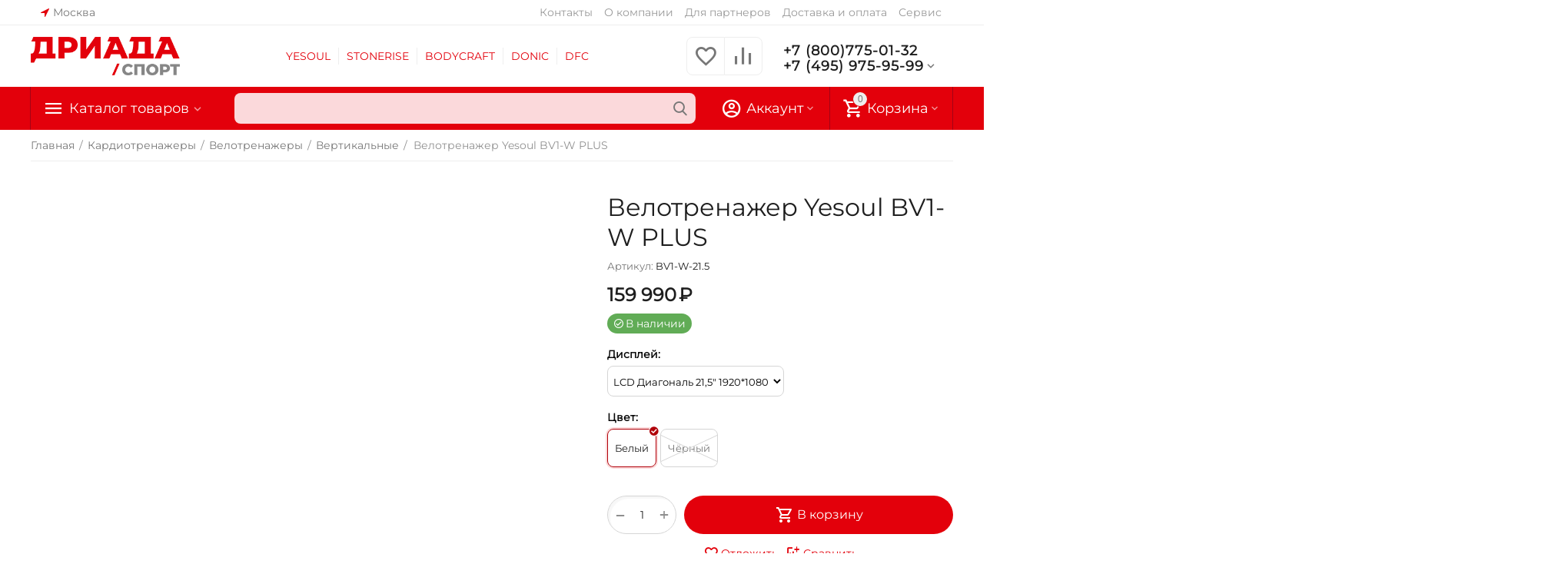

--- FILE ---
content_type: text/html; charset=utf-8
request_url: https://driada-sport.ru/kardiotrenazhery/velotrenazhery-i-veloergometry/vertikalnye/velotrenazher-dfc-yesoul-bv1-w-21-5-belyy-displey-21-5/
body_size: 38532
content:
<!DOCTYPE html>
<html 
    lang="ru"
    dir="ltr"
    class="    sticky-top-panel         "
>
<head>
<title>Велотренажер Yesoul BV1-W PLUS Белый — купить по цене 139990 руб в интернет-магазине с доставкой по всей РФ | Дриада Спорт</title>
<meta name="cmsmagazine" content="895b73496fde88f9b6b78ec628663194" />
<base href="https://driada-sport.ru/" />
<meta http-equiv="Content-Type" content="text/html; charset=utf-8" data-ca-mode="" />
<meta name="viewport" content="width=device-width, initial-scale=1, user-scalable=no, viewport-fit=cover" />
<meta name="description" content="💪 Велотренажер Yesoul BV1-W PLUS Белый — купить по цене 139990 руб ⭐ Свое производство и сервисный центр. 👍 Собственная служба доставки по Москве и области. ☎ +7(495)975-95-99" />

    <meta name="keywords" content="" />

<meta name="format-detection" content="telephone=no">

             	
	<meta name="robots" content="index, follow" />



<link rel="icon" href="https://driada-sport.ru/favicon.ico" type="image/x-icon">

<meta name="yandex-verification" content="8abb36a4bad92be9" />

<meta name="google-site-verification" content="MUOmeK0_m9IGtE6Xd3wQzsQZyDVnNn3NUrMchUgTH2A" />

<meta property="og:type" content="website" />
<meta property="og:locale" content="ru_RU" />
<meta property="og:title" content="Велотренажер Yesoul BV1-W PLUS Белый — купить по цене 139990 руб в интернет-магазине с доставкой по всей РФ | Дриада Спорт" />
<meta property="og:description" content="💪 Велотренажер Yesoul BV1-W PLUS Белый — купить по цене 139990 руб ⭐ Свое производство и сервисный центр. 👍 Собственная служба доставки по Москве и области. ☎ +7(495)975-95-99" />
<meta property="og:url" content="https://driada-sport.ru/kardiotrenazhery/velotrenazhery-i-veloergometry/vertikalnye/velotrenazher-dfc-yesoul-bv1-w-21-5-belyy-displey-21-5/" />
    <meta property="og:image" content="https://driada-sport.ru/images/detailed/97/BV1-W-21.5.jpg" />


<style>
    .cp-preload-product-images .ut2-gl__item {
        min-width: calc(20% + 1.16px);
    }
    @media (max-width: 1024px) {
        .cp-preload-product-images .grid-list .ut2-gl__item {
            min-width: calc(25% + 4px);
        }
    }
    @media (max-width: 900px) {
        .cp-preload-product-images .grid-list .ut2-gl__item {
            min-width: calc(33% + 5px);
        }
    }
    @media (max-width: 667px) {
        .cp-preload-product-images .grid-list .ut2-gl__item {
            min-width: calc(50% + 8px);
        }
    }
    .cp-preload-product-images .ut2-gl__item:nth-child(n+3),
    .ut2-banner:nth-child(n+2) {
        display: none;
    }
    div.ty-scroller-list:not(.owl-theme) {
        visibility: unset;
        opacity: 1;
        display: flex;
    }
    @media (min-width: 1024px) {
        .banners.owl-carousel.owl-pagination-true:not(.owl-theme) {
            padding-bottom: 0;
        }
    }
</style>
        <link rel="preload" href="https://driada-sport.ru/images/logos/8/logo_pnka-mv_ytzb-xt.png" as="image">

                                                    <link rel="preload" href="https://fonts.gstatic.com/s/montserrat/v18/JTUSjIg1_i6t8kCHKm459W1hzQ.woff" as="font" type="font/woff" crossorigin="anonymous">
                        
                                                            <link rel="preload" href="https://driada-sport.ru/images/thumbnails/550/450/detailed/97/BV1-W-21.5.jpg" as="image">
                <link href="https://driada-sport.ru/images/logos/8/favicon_v67x-r0.ico" rel="shortcut icon" type="image/jpeg" />

        <link type="text/css" rel="stylesheet" href="https://driada-sport.ru/var/cache/misc/assets/design/themes/abt__unitheme2/css/standalone.e545bbe50c3d42397695f110e51b048b.css?1769668278" />

    <!-- Google Tag Manager -->

<!-- Inline script moved to the bottom of the page -->

<!-- End Google Tag Manager -->

<!-- Pixel Vk-->

<!-- Inline script moved to the bottom of the page --><noscript><img src="https://vk.com/rtrg?p=VK-RTRG-1360689-9so51" style="position:fixed; left:-999px;" alt=""/></noscript>

<!-- End pixel Vk -->

<!-- Chat-->

<!-- Inline script moved to the bottom of the page -->

<!-- End Chat -->
<!-- Yandex.Metrika counter посетителя сайта -->
<!-- Inline script moved to the bottom of the page -->
<!-- End Yandex.Metrika counter -->
                                            <link rel="preload" href="https://driada-sport.ru/design/themes/abt__unitheme2/media/custom_fonts/uni2-icons.woff?1769674202" as="font" type="font/woff" crossorigin="anonymous">
                                    </head>

<body>
    <!-- Google Code for Remarketing Tag --><script data-no-defer async src="https://www.googletagmanager.com/gtag/js?id=AW-53850386"></script><script data-no-defer>window.dataLayer = window.dataLayer || [];function gtag() { dataLayer.push(arguments); }gtag('js', new Date());gtag('config', 'AW-53850386');var event_name = '';var params = { };event_name = 'view_item';params = {ecomm_pagetype: 'product',ecomm_prodid: 9695,ecomm_totalvalue: 159990.00000000,ecomm_category: 'Вертикальные',};
gtag('event', event_name, params);</script>            
    <div class="ty-tygh  " id="tygh_container">

        <div id="ajax_overlay" class="ty-ajax-overlay"></div>
<div id="ajax_loading_box" class="ty-ajax-loading-box"></div>
        <div class="cm-notification-container notification-container">
</div>
        <div class="ty-helper-container " id="tygh_main_container">
                                            
<div class="tygh-top-panel clearfix">
                <div class="container-fluid  top-grid">
                                                
                                        
                <div class="container-fluid-row">
<div class="row-fluid ">        <div class="span3  " >
                    <div class=" ty-float-left">
                        <div class="ty-geo-maps__geolocation"
         data-ca-geo-map-location-is-location-detected="false"
         data-ca-geo-map-location-element="location_block"
         id="geo_maps_location_block_90"
    >
        <span class="hidden">Город: </span>
        
        
    
    
    <a id="opener_geo_maps_location_dialog_90"
        class="cm-dialog-opener cm-dialog-auto-size ty-geo-maps__geolocation__opener"
        href="https://driada-sport.ru/index.php?dispatch=geo_maps.customer_geolocation"         data-ca-target-id="content_geo_maps_location_dialog_90"
                data-ca-dialog-title="Местоположение покупателя"        
        rel="nofollow"
    >
        <span
        class="ty-icon ty-icon-location-arrow"
                                    ></span>
        <bdi class="ty-geo-maps__geolocation__opener-text">            <span data-ca-geo-map-location-element="location" class="ty-geo-maps__geolocation__location">Москва</span>
        </bdi>
            </a>


    <!--geo_maps_location_block_90--></div>

                    </div>
            </div>

                                            
                
        <div class="span13 top-links-grid " >
                    <div class="top-quick-links ty-float-right">
                    

        <div class="ty-text-links-wrapper">
        <span id="sw_text_links_93" class="ty-text-links-btn cm-combination visible-phone">
            <span
        class="ty-icon ty-icon-short-list"
                                    ></span>

            <span
        class="ty-icon ty-icon-down-micro ty-text-links-btn__arrow"
                                    ></span>

        </span>
    
        <ul id="text_links_93" class="ty-text-links  cm-popup-box ty-text-links_show_inline"><li class="ty-text-links__item ty-level-0  ty-text-links__item--inline ty-quick-menu__contacts"><a class="ty-text-links__a ty-text-links__a--level-0  ty-text-links__a--inline" href="https://driada-sport.ru/kontakty/">Контакты</a></li><li class="ty-text-links__item ty-level-0  ty-text-links__item--inline"><a class="ty-text-links__a ty-text-links__a--level-0  ty-text-links__a--inline" href="https://driada-sport.ru/o-kompanii-ru/">О компании</a></li><li class="ty-text-links__item ty-level-0  ty-text-links__item--inline"><a class="ty-text-links__a ty-text-links__a--level-0  ty-text-links__a--inline" href="https://driada-sport.ru/dlya-partnerov/">Для партнеров</a></li><li class="ty-text-links__item ty-level-0  ty-text-links__item--inline ty-quick-menu__delivery"><a class="ty-text-links__a ty-text-links__a--level-0  ty-text-links__a--inline" href="https://driada-sport.ru/oplata-i-dostavka/">Доставка и оплата</a></li><li class="ty-text-links__item ty-level-0  ty-text-links__item--inline"><a class="ty-text-links__a ty-text-links__a--level-0  ty-text-links__a--inline" href="https://driada-sport.ru/servis-i-sborka/">Сервис</a></li></ul>

        </div>
    
                    </div>
            </div>
</div>
    </div>    
        </div>
    

</div>

<div class="tygh-header clearfix">
                <div class="container-fluid  header-grid  advanced-header">
                                                
                <div class="container-fluid-row">
<div class="row-fluid ">        <div class="span4 top-logo-grid " >
                    <div class="top-logo ">
                <div class="ty-logo-container">
    
            <a href="https://driada-sport.ru/" title="Driada Sport logo">
        
    
<img class="ty-pict  ty-logo-container__image   cm-image" width="315" height="81" alt="Driada Sport logo" title="Driada Sport logo" id="det_img_2391255040" src="https://driada-sport.ru/images/logos/8/logo_pnka-mv_ytzb-xt.png" />

    
            </a>
    </div>

                    </div>
            </div>

                                            
                
        <div class="span7 top-header-menu " >
                    <div class="hidden-phone ">
                

    
        <ul id="text_links_95" class="ty-text-links "><li class="ty-text-links__item ty-level-0 "><a class="ty-text-links__a ty-text-links__a--level-0 " href="/yesoul/">YESOUL</a></li><li class="ty-text-links__item ty-level-0 "><a class="ty-text-links__a ty-text-links__a--level-0 " href="/stonerise/">STONERISE</a></li><li class="ty-text-links__item ty-level-0 "><a class="ty-text-links__a ty-text-links__a--level-0 " href="/bodycraft/">BODYCRAFT</a></li><li class="ty-text-links__item ty-level-0 "><a class="ty-text-links__a ty-text-links__a--level-0 " href="/donic-ru/">DONIC</a></li><li class="ty-text-links__item ty-level-0 "><a class="ty-text-links__a ty-text-links__a--level-0 " href="/dfc-ru/">DFC</a></li></ul>

    
                    </div>
            </div>

                                            
                
        <div class="span5 top-phones " >
                    <div class="top-buttons-grid hidden-phone ">
                        <div class="ut2-top-compared-products" id="abt__ut2_compared_products">
        <a class="cm-tooltip ty-compare__a " href="https://driada-sport.ru/compare/" rel="nofollow" title="Просмотреть Список сравнения"><i class="ut2-icon-baseline-equalizer"></i></a>
        <!--abt__ut2_compared_products--></div>

    
    <div class="ut2-top-wishlist-count" id="abt__ut2_wishlist_count">
        <a class="cm-tooltip ty-wishlist__a " href="https://driada-sport.ru/wishlist/" rel="nofollow" title="Просмотреть список отложенных товаров"><i class="ut2-icon-baseline-favorite-border"></i></a>
        <!--abt__ut2_wishlist_count--></div>

                    </div><div class="cp-phone-dropdown">
    <div class="ut2-pn">
        <div class="ut2-pn__items">
        <a href="tel:+74959759599">+7 (800)775-01-32</a>
            <a href="tel:+74959759599">+7 (495) 975-95-99<i class="ut2-icon-outline-expand_more"></i></a>
        </div>
    </div>
    <div class="cp-phone-dropdown-wrapper">
        <div class="cp-phone-dropdown__messangers">
            <a class="cp-whatsapp cp-lazy" style="background-image: url('https://driada-sport.ru/design/themes/abt__unitheme2/media/images/addons/cp_phone_dropdown/whatsapp.svg');" href="//wa.me/79259008625" target="_blank" title="Связаться с нами в WhatsApp"
                rel="nofollow"></a>            
            <a class="cp-telegram cp-lazy" style="background-image: url('https://driada-sport.ru/design/themes/abt__unitheme2/media/images/addons/cp_phone_dropdown/telegram.svg');" href="//t.me/Driadasport_bot" target="_blank" title="Связаться с нами в Telegram"
                rel="nofollow"></a>
            <a class="cp-m-yandex cp-lazy" style="background-image: url('https://driada-sport.ru/design/themes/abt__unitheme2/media/images/addons/cp_phone_dropdown/m-yandex.svg');" href="//market.yandex.ru/business--driada-sport/1140933" rel="nofollow" target="_blank" title="Связаться с нами в Я. Маркет"></a>
            <a class="cp-ozon cp-lazy" style="background-image: url('https://driada-sport.ru/design/themes/abt__unitheme2/media/images/addons/cp_phone_dropdown/ozon.svg');" href="//www.ozon.ru/seller/driada-sport-295421/?miniapp=seller_295421" rel="nofollow" target="_blank" title="Связаться с нами в OZON"></a>
            <!--<a class="cp-instagram cp-lazy" style="background-image: url('https://driada-sport.ru/design/themes/abt__unitheme2/media/images/addons/cp_phone_dropdown/instagram.svg');" href="//www.instagram.com/driada.sport/" target="_blank"
                title="Связаться с нами в Instagram" rel="nofollow"></a>-->
        </div>
        <div class="cp-email">
            <span><a
                    href="mailto:sales@driada-sport.ru">sales@driada-sport.ru</a></span>
        </div>
        <div class="cp-hours">
            <div>
                <div>
                    <span class="hours">9:00 - 18:00</span>
                    <span>(Пн-Пт)</span>
                </div>
                <div>
                    <span class="hours">9:00 - 15:00</span>
                    <span>(Сб)</span>
                </div>
                <div>
                    <span>Отдел продаж, Склад</span>
                </div>
            </div>
        </div>
        <div class="cp-hours">
            <div>
                <div>
                    <span class="hours">8:00 - 18:00</span>
                    <span>(Пн-Пт)</span>
                </div>
                <div>
                    <span>Сервис</span>
                </div>
            </div>
        </div>
        <div class="cp-address">
            <span><a href="kontakty/">г. Москва,
                    Ступинский проезд, д.1</a></span>
        </div>
            </div>
</div>
            </div>
</div>
    </div>                                        
                <div class="container-fluid-row container-fluid-row-full-width top-menu-grid">
<div class="row-fluid ">        <div class="span16 " >
                    <div class="row-fluid ">        <div class="span11 top-left-grid " >
                    <div class="row-fluid ">        <div class="span5 menu-grid " >
                    <div class="ty-dropdown-box  top-menu-grid-vetrtical hidden-phone">
        <div id="sw_dropdown_99" class="ty-dropdown-box__title cm-combination ">
                                        <a href="javascript:void(0);" rel="nofollow">Каталог товаров</a>
                        
        </div>
        
        <div id="dropdown_99" class="ty-dropdown-box__content hidden">
                        <div class="ut2-menu__inbox"><ul class="ty-menu__items cm-responsive-menu"><li class="ty-menu__item cm-menu-item-responsive ty-menu__item-active first-lvl" data-subitems-count="7" data-settings-cols="2"><a class="ty-menu__item-toggle ty-menu__menu-btn visible-phone cm-responsive-menu-toggle"><i class="ut2-icon-outline-expand_more"></i></a><a href="https://driada-sport.ru/kardiotrenazhery/" class="ty-menu__item-link a-first-lvl"><span class="menu-lvl-ctn ">
    
<img class="ty-pict  ut2-mwi-icon   cm-image" alt="" title="" width="512" height="512" src="https://driada-sport.ru/images/abt__ut2/menu-with-icon/88/кардио.png" />

<span><bdi>Кардиотренажеры </bdi></span><i class="icon-right-dir ut2-icon-outline-arrow_forward"></i></span></a><div class="ty-menu__submenu" id="topmenu_62_99_1561155349">            <div class="ty-menu__submenu-items cm-responsive-menu-submenu  with-pic with-icon-items clearfix" style="min-height:490px">
            <div style="min-height:490px">
                

    
    <div class="ty-menu__submenu-col" style="width:50%">
                    <div class="second-lvl" data-elem-index="0">
                
                                <div class="ty-menu__submenu-item-header">
                    <a href="https://driada-sport.ru/kardiotrenazhery/begovye-dorozhki/" class="ty-menu__submenu-link">                        <bdi>Беговые дорожки</bdi>
                    </a>
                                    </div>
                                    <a class="ty-menu__item-toggle visible-phone cm-responsive-menu-toggle">
                        <i class="ut2-icon-outline-expand_more"></i>
                    </a>
                    <div class="ty-menu__submenu tree-level " >
                                                    <div class="ty-menu__submenu-list cm-responsive-menu-submenu" >
                                                                                                                                        <div class="ty-menu__submenu-item">
                                        <a href="https://driada-sport.ru/kardiotrenazhery/begovye-dorozhki/compact/" class="ty-menu__submenu-link">
                                                                                        <span>
                                            Компактные
                                                                                        </span>
                                        </a>
                                    </div>
                                                                                                        <div class="ty-menu__submenu-item">
                                        <a href="https://driada-sport.ru/kardiotrenazhery/begovye-dorozhki/reabilitacionnye/" class="ty-menu__submenu-link">
                                                                                        <span>
                                            Реабилитационные
                                                                                        </span>
                                        </a>
                                    </div>
                                                                                                        <div class="ty-menu__submenu-item">
                                        <a href="https://driada-sport.ru/kardiotrenazhery/begovye-dorozhki/mehanicheskie/" class="ty-menu__submenu-link">
                                                                                        <span>
                                            Механические
                                                                                        </span>
                                        </a>
                                    </div>
                                                                                                        <div class="ty-menu__submenu-item">
                                        <a href="https://driada-sport.ru/kardiotrenazhery/begovye-dorozhki/elektricheskie/" class="ty-menu__submenu-link">
                                                                                        <span>
                                            Электрические
                                                                                        </span>
                                        </a>
                                    </div>
                                                                                                        <div class="ty-menu__submenu-item">
                                        <a href="https://driada-sport.ru/kardiotrenazhery/begovye-dorozhki/skladnye/" class="ty-menu__submenu-link">
                                                                                        <span>
                                            Складные
                                                                                        </span>
                                        </a>
                                    </div>
                                                                
                            </div>
                                                                                                                            
                        
                    </div>
                            </div>
                    <div class="second-lvl" data-elem-index="1">
                
                                <div class="ty-menu__submenu-item-header">
                    <a href="https://driada-sport.ru/kardiotrenazhery/velotrenazhery-i-veloergometry/" class="ty-menu__submenu-link">                        <bdi>Велотренажеры</bdi>
                    </a>
                                    </div>
                                    <a class="ty-menu__item-toggle visible-phone cm-responsive-menu-toggle">
                        <i class="ut2-icon-outline-expand_more"></i>
                    </a>
                    <div class="ty-menu__submenu tree-level " >
                                                    <div class="ty-menu__submenu-list cm-responsive-menu-submenu" >
                                                                                                                                        <div class="ty-menu__submenu-item">
                                        <a href="https://driada-sport.ru/kardiotrenazhery/velotrenazhery-i-veloergometry/vertikalnye/" class="ty-menu__submenu-link">
                                                                                        <span>
                                            Вертикальные
                                                                                        </span>
                                        </a>
                                    </div>
                                                                                                        <div class="ty-menu__submenu-item">
                                        <a href="https://driada-sport.ru/kardiotrenazhery/velotrenazhery-i-veloergometry/gorizontalnye/" class="ty-menu__submenu-link">
                                                                                        <span>
                                            Горизонтальные
                                                                                        </span>
                                        </a>
                                    </div>
                                                                                                        <div class="ty-menu__submenu-item">
                                        <a href="https://driada-sport.ru/kardiotrenazhery/velotrenazhery-i-veloergometry/mini-i-dvoynye-velotrenazhery/" class="ty-menu__submenu-link">
                                                                                        <span>
                                            Мини
                                                                                        </span>
                                        </a>
                                    </div>
                                                                                                        <div class="ty-menu__submenu-item">
                                        <a href="https://driada-sport.ru/kardiotrenazhery/velotrenazhery-i-veloergometry/spin-bayki/" class="ty-menu__submenu-link">
                                                                                        <span>
                                            Спин-байки
                                                                                        </span>
                                        </a>
                                    </div>
                                                                                                        <div class="ty-menu__submenu-item">
                                        <a href="https://driada-sport.ru/kardiotrenazhery/velotrenazhery-i-veloergometry/dlya-reabilitacii/" class="ty-menu__submenu-link">
                                                                                        <span>
                                            Для реабилитации
                                                                                        </span>
                                        </a>
                                    </div>
                                                                
                            </div>
                                                                                                                            
                        
                    </div>
                            </div>
                    <div class="second-lvl" data-elem-index="2">
                
                                <div class="ty-menu__submenu-item-header">
                    <a href="https://driada-sport.ru/kardiotrenazhery/ellipticheskie-trenazhery/" class="ty-menu__submenu-link">                        <bdi>Эллиптические тренажеры</bdi>
                    </a>
                                    </div>
                                    <a class="ty-menu__item-toggle visible-phone cm-responsive-menu-toggle">
                        <i class="ut2-icon-outline-expand_more"></i>
                    </a>
                    <div class="ty-menu__submenu tree-level " >
                                                    <div class="ty-menu__submenu-list cm-responsive-menu-submenu" >
                                                                                                                                        <div class="ty-menu__submenu-item">
                                        <a href="https://driada-sport.ru/kardiotrenazhery/ellipticheskie-trenazhery/krosstrenery/" class="ty-menu__submenu-link">
                                                                                        <span>
                                            Кросстренеры
                                                                                        </span>
                                        </a>
                                    </div>
                                                                                                        <div class="ty-menu__submenu-item">
                                        <a href="https://driada-sport.ru/kardiotrenazhery/ellipticheskie-trenazhery/s-perednim-mahovikom/" class="ty-menu__submenu-link">
                                                                                        <span>
                                            Переднеприводные
                                                                                        </span>
                                        </a>
                                    </div>
                                                                                                        <div class="ty-menu__submenu-item">
                                        <a href="https://driada-sport.ru/kardiotrenazhery/ellipticheskie-trenazhery/s-zadnim-mahovikom/" class="ty-menu__submenu-link">
                                                                                        <span>
                                            С задним маховиком
                                                                                        </span>
                                        </a>
                                    </div>
                                                                                                        <div class="ty-menu__submenu-item">
                                        <a href="https://driada-sport.ru/kardiotrenazhery/ellipticheskie-trenazhery/skladnye/" class="ty-menu__submenu-link">
                                                                                        <span>
                                            Складные
                                                                                        </span>
                                        </a>
                                    </div>
                                                                                                        <div class="ty-menu__submenu-item">
                                        <a href="https://driada-sport.ru/kardiotrenazhery/ellipticheskie-trenazhery/kompaktnye/" class="ty-menu__submenu-link">
                                                                                        <span>
                                            Компактные
                                                                                        </span>
                                        </a>
                                    </div>
                                                                
                            </div>
                                                                                                                            
                        
                    </div>
                            </div>
                    <div class="second-lvl" data-elem-index="3">
                
                                <div class="ty-menu__submenu-item-header">
                    <a href="https://driada-sport.ru/kardiotrenazhery/grebnye-trenazhery/" class="ty-menu__submenu-link">                        <bdi>Гребные тренажеры</bdi>
                    </a>
                                    </div>
                                    <a class="ty-menu__item-toggle visible-phone cm-responsive-menu-toggle">
                        <i class="ut2-icon-outline-expand_more"></i>
                    </a>
                    <div class="ty-menu__submenu tree-level " >
                                                    <div class="ty-menu__submenu-list cm-responsive-menu-submenu" >
                                                                                                                                        <div class="ty-menu__submenu-item">
                                        <a href="https://driada-sport.ru/kardiotrenazhery/grebnye-trenazhery/skladnye/" class="ty-menu__submenu-link">
                                                                                        <span>
                                            Складные
                                                                                        </span>
                                        </a>
                                    </div>
                                                                                                        <div class="ty-menu__submenu-item">
                                        <a href="https://driada-sport.ru/kardiotrenazhery/grebnye-trenazhery/vodnye/" class="ty-menu__submenu-link">
                                                                                        <span>
                                            Водные
                                                                                        </span>
                                        </a>
                                    </div>
                                                                
                            </div>
                                                                                                                            
                        
                    </div>
                            </div>
            </div>
    
    <div class="ty-menu__submenu-col" style="width:50%">
                    <div class="second-lvl" data-elem-index="4">
                
                                <div class="ty-menu__submenu-item-header">
                    <a href="https://driada-sport.ru/kardiotrenazhery/steppery-i-mini-steppery/" class="ty-menu__submenu-link">                        <bdi>Степперы</bdi>
                    </a>
                                    </div>
                                    <a class="ty-menu__item-toggle visible-phone cm-responsive-menu-toggle">
                        <i class="ut2-icon-outline-expand_more"></i>
                    </a>
                    <div class="ty-menu__submenu tree-level " >
                                                    <div class="ty-menu__submenu-list cm-responsive-menu-submenu" >
                                                                                                                                        <div class="ty-menu__submenu-item">
                                        <a href="https://driada-sport.ru/kardiotrenazhery/steppery-i-mini-steppery/povorotnie/" class="ty-menu__submenu-link">
                                                                                        <span>
                                            Поворотные
                                                                                        </span>
                                        </a>
                                    </div>
                                                                                                        <div class="ty-menu__submenu-item">
                                        <a href="https://driada-sport.ru/kardiotrenazhery/steppery-i-mini-steppery/s-poruchnyami/" class="ty-menu__submenu-link">
                                                                                        <span>
                                            С поручнями
                                                                                        </span>
                                        </a>
                                    </div>
                                                                                                        <div class="ty-menu__submenu-item">
                                        <a href="https://driada-sport.ru/kardiotrenazhery/steppery-i-mini-steppery/mini/" class="ty-menu__submenu-link">
                                                                                        <span>
                                            Мини
                                                                                        </span>
                                        </a>
                                    </div>
                                                                                                        <div class="ty-menu__submenu-item">
                                        <a href="https://driada-sport.ru/kardiotrenazhery/steppery-i-mini-steppery/ellipticheskie/" class="ty-menu__submenu-link">
                                                                                        <span>
                                            Эллиптические
                                                                                        </span>
                                        </a>
                                    </div>
                                                                
                            </div>
                                                                                                                            
                        
                    </div>
                            </div>
                    <div class="second-lvl" data-elem-index="5">
                
                                <div class="ty-menu__submenu-item-header">
                    <a href="https://driada-sport.ru/kardiotrenazhery/aksessuary/" class="ty-menu__submenu-link">                        <bdi>Аксессуары для спортзала</bdi>
                    </a>
                                    </div>
                                    <a class="ty-menu__item-toggle visible-phone cm-responsive-menu-toggle">
                        <i class="ut2-icon-outline-expand_more"></i>
                    </a>
                    <div class="ty-menu__submenu tree-level " >
                                                    <div class="ty-menu__submenu-list cm-responsive-menu-submenu" >
                                                                                                                                        <div class="ty-menu__submenu-item">
                                        <a href="https://driada-sport.ru/kardiotrenazhery/aksessuary/smazka-dlya-begovyh-dorozhek/" class="ty-menu__submenu-link">
                                                                                        <span>
                                            Смазка для беговых дорожек
                                                                                        </span>
                                        </a>
                                    </div>
                                                                                                        <div class="ty-menu__submenu-item">
                                        <a href="https://driada-sport.ru/kardiotrenazhery/aksessuary/pokrytiya-i-kovriki/" class="ty-menu__submenu-link">
                                                                                        <span>
                                            Напольные покрытия
                                                                                        </span>
                                        </a>
                                    </div>
                                                                                                        <div class="ty-menu__submenu-item">
                                        <a href="https://driada-sport.ru/kardiotrenazhery/aksessuary/prochie-tovary/" class="ty-menu__submenu-link">
                                                                                        <span>
                                            Нагрудные пульсометры
                                                                                        </span>
                                        </a>
                                    </div>
                                                                                                        <div class="ty-menu__submenu-item">
                                        <a href="https://driada-sport.ru/kardiotrenazhery/aksessuary/kovriki/" class="ty-menu__submenu-link">
                                                                                        <span>
                                            Коврики под тренажер
                                                                                        </span>
                                        </a>
                                    </div>
                                                                
                            </div>
                                                                                                                            
                        
                    </div>
                            </div>
                    <div class="second-lvl" data-elem-index="6">
                
                                <div class="ty-menu__submenu-item-header">
                    <a href="https://driada-sport.ru/kardiotrenazhery/gornolyzhnye-trenazhery/" class="ty-menu__submenu-link no-items">                        <bdi>Горнолыжные  тренажёры</bdi>
                    </a>
                                    </div>
                            </div>
            </div>

    <div class="ut2-mwi-html right_top hidden-phone"><div style="width: 100%; text-align: center; padding: 30px 10px;"><a href="https://driada-sport.ru/kardiotrenazhery/velotrenazhery-i-veloergometry/spin-bayki/spin-bayk-dfc-yesoul-bs3-b-chernyy/"><img class="ls-is-cached lazyloaded" data-src="https://driada-sport.ru/images/promo/e4100.jpeg?1660562577958" src="https://driada-sport.ru/images/category_banner/8/YESOUL_BS3-W.jpg?1664450301842" alt="Yesoul BS3" style="width: 232px; height: 343px;" /></a>
<div>
<div class="text-center" style="font-size: 18px; font-weight: bold; padding-top: 20px;">Yesoul BS3</div>
Ваш персональный тренер</div>
<a class="ty-btn ty-btn__primary" href="https://driada-sport.ru/kardiotrenazhery/velotrenazhery-i-veloergometry/spin-bayki/spin-bayk-dfc-yesoul-bs3-b-chernyy/" style="margin: 20px 0;">Подробнее</a><br />
&nbsp;</div>
</div>

<!-- Inline script moved to the bottom of the page -->            </div>
        </div>
    
</div></li><li class="ty-menu__item cm-menu-item-responsive first-lvl" data-subitems-count="6" data-settings-cols="2"><a class="ty-menu__item-toggle ty-menu__menu-btn visible-phone cm-responsive-menu-toggle"><i class="ut2-icon-outline-expand_more"></i></a><a href="https://driada-sport.ru/silovye-trenazhery-ru/" class="ty-menu__item-link a-first-lvl"><span class="menu-lvl-ctn ">
    
<img class="ty-pict  ut2-mwi-icon   cm-image" alt="" title="" width="512" height="512" src="https://driada-sport.ru/images/abt__ut2/menu-with-icon/89/002--1.png" />

<span><bdi>Силовые тренажеры</bdi></span><i class="icon-right-dir ut2-icon-outline-arrow_forward"></i></span></a><div class="ty-menu__submenu" id="topmenu_62_99_2025023312">            <div class="ty-menu__submenu-items cm-responsive-menu-submenu  with-pic with-icon-items clearfix" style="min-height:490px">
            <div style="min-height:490px">
                

    
    <div class="ty-menu__submenu-col" style="width:50%">
                    <div class="second-lvl" data-elem-index="0">
                
                                <div class="ty-menu__submenu-item-header ut2-mwi-icon-wrap">
                    <a href="https://driada-sport.ru/silovye-trenazhery-ru/skami-i-stoyki/" class="ty-menu__submenu-link"><div class="ut2-mwi-icon">
    
<img class="ty-pict  ut2-mwi-icon   cm-image" alt="" title="" width="1834" height="1500" src="https://driada-sport.ru/images/abt__ut2/menu-with-icon/97/D369.jpg" />

</div>                        <bdi>Силовые скамьи и стойки</bdi>
                    </a>
                                    </div>
                                    <a class="ty-menu__item-toggle visible-phone cm-responsive-menu-toggle">
                        <i class="ut2-icon-outline-expand_more"></i>
                    </a>
                    <div class="ty-menu__submenu tree-level " >
                                                    <div class="ty-menu__submenu-list cm-responsive-menu-submenu" >
                                                                                                                                        <div class="ty-menu__submenu-item">
                                        <a href="https://driada-sport.ru/silovye-trenazhery-ru/skami-i-stoyki/skami-dlya-pressa/" class="ty-menu__submenu-link">
                                                                                        <span>
                                            Скамьи для пресса
                                                                                        </span>
                                        </a>
                                    </div>
                                                                                                        <div class="ty-menu__submenu-item">
                                        <a href="https://driada-sport.ru/silovye-trenazhery-ru/skami-i-stoyki/skami-universalnye/" class="ty-menu__submenu-link">
                                                                                        <span>
                                            Скамьи универсальные
                                                                                        </span>
                                        </a>
                                    </div>
                                                                                                        <div class="ty-menu__submenu-item">
                                        <a href="https://driada-sport.ru/silovye-trenazhery-ru/skami-i-stoyki/skamya-dlya-zhima/" class="ty-menu__submenu-link">
                                                                                        <span>
                                            Скамья для жима
                                                                                        </span>
                                        </a>
                                    </div>
                                                                                                        <div class="ty-menu__submenu-item">
                                        <a href="https://driada-sport.ru/silovye-trenazhery-ru/skami-i-stoyki/skamya-skotta/" class="ty-menu__submenu-link">
                                                                                        <span>
                                            Скамья Скотта
                                                                                        </span>
                                        </a>
                                    </div>
                                                                                                        <div class="ty-menu__submenu-item">
                                        <a href="https://driada-sport.ru/silovye-trenazhery-ru/skami-i-stoyki/giperekstenziya/" class="ty-menu__submenu-link">
                                                                                        <span>
                                            Гиперэкстензия
                                                                                        </span>
                                        </a>
                                    </div>
                                                                
                            </div>
                                                                                                                            
                        
                    </div>
                            </div>
                    <div class="second-lvl" data-elem-index="1">
                
                                <div class="ty-menu__submenu-item-header ut2-mwi-icon-wrap">
                    <a href="https://driada-sport.ru/silovye-trenazhery-ru/stoyki-pod-shtangu/" class="ty-menu__submenu-link no-items"><div class="ut2-mwi-icon">
    
<img class="ty-pict  ut2-mwi-icon   cm-image" alt="" title="" width="240" height="240" src="https://driada-sport.ru/images/abt__ut2/menu-with-icon/97/dj001.jpg" />

</div>                        <bdi>Стойки под штангу</bdi>
                    </a>
                                    </div>
                            </div>
                    <div class="second-lvl" data-elem-index="2">
                
                                <div class="ty-menu__submenu-item-header ut2-mwi-icon-wrap">
                    <a href="https://driada-sport.ru/silovye-trenazhery-ru/pod-sobstvennym-vesom/" class="ty-menu__submenu-link no-items"><div class="ut2-mwi-icon">
    
<img class="ty-pict  ut2-mwi-icon   cm-image" alt="" title="" width="1834" height="1500" src="https://driada-sport.ru/images/abt__ut2/menu-with-icon/97/g-advenor.jpg" />

</div>                        <bdi>Турники и брусья</bdi>
                    </a>
                                    </div>
                            </div>
            </div>
    
    <div class="ty-menu__submenu-col" style="width:50%">
                    <div class="second-lvl" data-elem-index="3">
                
                                <div class="ty-menu__submenu-item-header ut2-mwi-icon-wrap">
                    <a href="https://driada-sport.ru/silovye-trenazhery-ru/multistancii/" class="ty-menu__submenu-link"><div class="ut2-mwi-icon">
    
<img class="ty-pict  ut2-mwi-icon   cm-image" alt="" title="" width="1834" height="1500" src="https://driada-sport.ru/images/abt__ut2/menu-with-icon/97/d7010.jpg" />

</div>                        <bdi>Мультистанции</bdi>
                    </a>
                                    </div>
                                    <a class="ty-menu__item-toggle visible-phone cm-responsive-menu-toggle">
                        <i class="ut2-icon-outline-expand_more"></i>
                    </a>
                    <div class="ty-menu__submenu tree-level " >
                                                    <div class="ty-menu__submenu-list cm-responsive-menu-submenu" >
                                                                                                                                        <div class="ty-menu__submenu-item">
                                        <a href="https://driada-sport.ru/silovye-trenazhery-ru/multistancii/so-svobodnymi-vesami/" class="ty-menu__submenu-link">
                                                                                        <span>
                                            Со свободными весами
                                                                                        </span>
                                        </a>
                                    </div>
                                                                                                        <div class="ty-menu__submenu-item">
                                        <a href="https://driada-sport.ru/silovye-trenazhery-ru/multistancii/so-vstroennymi-vesami/" class="ty-menu__submenu-link">
                                                                                        <span>
                                            Грузоблочные
                                                                                        </span>
                                        </a>
                                    </div>
                                                                                                        <div class="ty-menu__submenu-item">
                                        <a href="https://driada-sport.ru/silovye-trenazhery-ru/multistancii/silovye-ramy/" class="ty-menu__submenu-link">
                                                                                        <span>
                                            Силовые рамы
                                                                                        </span>
                                        </a>
                                    </div>
                                                                                                        <div class="ty-menu__submenu-item">
                                        <a href="https://driada-sport.ru/silovye-trenazhery-ru/multistancii/krossover/" class="ty-menu__submenu-link">
                                                                                        <span>
                                            Кроссовер
                                                                                        </span>
                                        </a>
                                    </div>
                                                                                                        <div class="ty-menu__submenu-item">
                                        <a href="https://driada-sport.ru/silovye-trenazhery-ru/multistancii/mashina-smita/" class="ty-menu__submenu-link">
                                                                                        <span>
                                            Машина Смита
                                                                                        </span>
                                        </a>
                                    </div>
                                                                
                            </div>
                                                                                                                            
                        
                    </div>
                            </div>
                    <div class="second-lvl" data-elem-index="4">
                
                                <div class="ty-menu__submenu-item-header ut2-mwi-icon-wrap">
                    <a href="https://driada-sport.ru/silovye-trenazhery-ru/trenazhery-dlya-nog/" class="ty-menu__submenu-link no-items"><div class="ut2-mwi-icon">
    
<img class="ty-pict  ut2-mwi-icon   cm-image" alt="" title="" width="1834" height="1500" src="https://driada-sport.ru/images/abt__ut2/menu-with-icon/97/DLP01_3.jpg" />

</div>                        <bdi>Тренажеры для ног</bdi>
                    </a>
                                    </div>
                            </div>
                    <div class="second-lvl" data-elem-index="5">
                
                                <div class="ty-menu__submenu-item-header ut2-mwi-icon-wrap">
                    <a href="https://driada-sport.ru/silovye-trenazhery-ru/shvedskie-stenki/" class="ty-menu__submenu-link no-items"><div class="ut2-mwi-icon">
    
<img class="ty-pict  ut2-mwi-icon   cm-image" alt="" title="" width="1500" height="1500" src="https://driada-sport.ru/images/abt__ut2/menu-with-icon/97/VT7007_1.jpg" />

</div>                        <bdi>Шведские стенки</bdi>
                    </a>
                                    </div>
                            </div>
            </div>

    <div class="ut2-mwi-html right_top hidden-phone"><div style="width: 100%; text-align: center; padding: 10px 10px;"><a href="/silovye-trenazhery-ru/pod-sobstvennym-vesom/turnik-brusya-dfc-power-tower-g-advenor/"><img alt="DFC G-ADVENOR" class="ls-is-cached lazyloaded" data-src="https://driada-sport.ru/images/thumbnails/1834/1500/detailed/93/g-advenor.jpg" src="https://driada-sport.ru/images/thumbnails/1834/1500/detailed/93/g-advenor.jpg" /></a>
<div>
<div class="text-center" style="font-size: 18px; font-weight: bold; padding-top: 20px;">DFC G-ADVENOR</div>
Универсальная станция для дома</div>
<a class="ty-btn ty-btn__primary" href="/silovye-trenazhery-ru/pod-sobstvennym-vesom/turnik-brusya-dfc-power-tower-g-advenor/" style="margin: 20px 0;">Подробнее</a>

<hr />
<div><a href="https://driada-sport.ru/stonerise/"><img class="ty-pict  ut2-mwi-icon   cm-image 
 cp-lazy" data-src="https://driada-sport.ru/images/feature_variant/95/yyu234.png" src="https://driada-sport.ru/images/feature_variant/95/yyu234.png" alt="" /></a></div>
</div>
</div>

            </div>
        </div>
    
</div></li><li class="ty-menu__item cm-menu-item-responsive first-lvl" data-subitems-count="6" data-settings-cols="2"><a class="ty-menu__item-toggle ty-menu__menu-btn visible-phone cm-responsive-menu-toggle"><i class="ut2-icon-outline-expand_more"></i></a><a href="https://driada-sport.ru/svobodnye-vesa/" class="ty-menu__item-link a-first-lvl"><span class="menu-lvl-ctn ">
    
<img class="ty-pict  ut2-mwi-icon   cm-image" alt="" title="" width="100" height="100" src="https://driada-sport.ru/images/abt__ut2/menu-with-icon/89/free-icon-weight-830032.png" />

<span><bdi>Свободные веса</bdi></span><i class="icon-right-dir ut2-icon-outline-arrow_forward"></i></span></a><div class="ty-menu__submenu" id="topmenu_62_99_3050595638">            <div class="ty-menu__submenu-items cm-responsive-menu-submenu  with-icon-items clearfix" style="min-height:490px">
            <div style="min-height:490px">
                

    
    <div class="ty-menu__submenu-col" style="width:50%">
                    <div class="second-lvl" data-elem-index="0">
                
                                <div class="ty-menu__submenu-item-header ut2-mwi-icon-wrap">
                    <a href="https://driada-sport.ru/svobodnye-vesa/diski/" class="ty-menu__submenu-link no-items"><div class="ut2-mwi-icon">
    
<img class="ty-pict  ut2-mwi-icon   cm-image" alt="" title="" width="1500" height="1500" src="https://driada-sport.ru/images/abt__ut2/menu-with-icon/100/WP015-51-1.25_1.jpg" />

</div>                        <bdi>Диски</bdi>
                    </a>
                                    </div>
                            </div>
                    <div class="second-lvl" data-elem-index="1">
                
                                <div class="ty-menu__submenu-item-header ut2-mwi-icon-wrap">
                    <a href="https://driada-sport.ru/svobodnye-vesa/grify/" class="ty-menu__submenu-link no-items"><div class="ut2-mwi-icon">
    
<img class="ty-pict  ut2-mwi-icon   cm-image" alt="" title="" width="450" height="450" src="https://driada-sport.ru/images/abt__ut2/menu-with-icon/97/mb-barm50-m390b.jpg" />

</div>                        <bdi>Грифы</bdi>
                    </a>
                                    </div>
                            </div>
                    <div class="second-lvl" data-elem-index="2">
                
                                <div class="ty-menu__submenu-item-header ut2-mwi-icon-wrap">
                    <a href="https://driada-sport.ru/svobodnye-vesa/stoyki/" class="ty-menu__submenu-link"><div class="ut2-mwi-icon">
    
<img class="ty-pict  ut2-mwi-icon   cm-image" alt="" title="" width="450" height="450" src="https://driada-sport.ru/images/abt__ut2/menu-with-icon/97/ra080.jpg" />

</div>                        <bdi>Стойки для хранения</bdi>
                    </a>
                                    </div>
                                    <a class="ty-menu__item-toggle visible-phone cm-responsive-menu-toggle">
                        <i class="ut2-icon-outline-expand_more"></i>
                    </a>
                    <div class="ty-menu__submenu tree-level " >
                                                    <div class="ty-menu__submenu-list cm-responsive-menu-submenu" >
                                                                                                                                        <div class="ty-menu__submenu-item">
                                        <a href="https://driada-sport.ru/svobodnye-vesa/stoyki/stoyki-dlya-hranenie-diskov/" class="ty-menu__submenu-link">
                                                                                        <span>
                                            Стойки для хранение дисков
                                                                                        </span>
                                        </a>
                                    </div>
                                                                                                        <div class="ty-menu__submenu-item">
                                        <a href="https://driada-sport.ru/svobodnye-vesa/stoyki/stoyki-dlya-hranenie-ganteley-i-grifov/" class="ty-menu__submenu-link">
                                                                                        <span>
                                            Стойки для хранение гантелей и грифов
                                                                                        </span>
                                        </a>
                                    </div>
                                                                
                            </div>
                                                                                                                            
                        
                    </div>
                            </div>
            </div>
    
    <div class="ty-menu__submenu-col" style="width:50%">
                    <div class="second-lvl" data-elem-index="3">
                
                                <div class="ty-menu__submenu-item-header ut2-mwi-icon-wrap">
                    <a href="https://driada-sport.ru/svobodnye-vesa/ganteli/" class="ty-menu__submenu-link no-items"><div class="ut2-mwi-icon">
    
<img class="ty-pict  ut2-mwi-icon   cm-image" alt="" title="" width="1500" height="1500" src="https://driada-sport.ru/images/abt__ut2/menu-with-icon/100/db001-17.5_5_prkf-i6.jpg" />

</div>                        <bdi>Гантели</bdi>
                    </a>
                                    </div>
                            </div>
                    <div class="second-lvl" data-elem-index="4">
                
                                <div class="ty-menu__submenu-item-header ut2-mwi-icon-wrap">
                    <a href="https://driada-sport.ru/svobodnye-vesa/pokrytiya-napolnye/" class="ty-menu__submenu-link no-items"><div class="ut2-mwi-icon">
    
<img class="ty-pict  ut2-mwi-icon   cm-image" alt="" title="" width="450" height="450" src="https://driada-sport.ru/images/abt__ut2/menu-with-icon/97/barbell_mb_matbl12.jpg" />

</div>                        <bdi>Напольные покрытия для зала</bdi>
                    </a>
                                    </div>
                            </div>
                    <div class="second-lvl" data-elem-index="5">
                
                                <div class="ty-menu__submenu-item-header ut2-mwi-icon-wrap">
                    <a href="https://driada-sport.ru/svobodnye-vesa/gantelnyy-ryad/" class="ty-menu__submenu-link no-items"><div class="ut2-mwi-icon">
    
<img class="ty-pict  ut2-mwi-icon   cm-image" alt="" title="" width="550" height="450" src="https://driada-sport.ru/images/abt__ut2/menu-with-icon/103/db001.jpg" />

</div>                        <bdi>Гантельный ряд</bdi>
                    </a>
                                    </div>
                            </div>
            </div>


            </div>
        </div>
    
</div></li><li class="ty-menu__item cm-menu-item-responsive first-lvl" data-subitems-count="3" data-settings-cols="2"><a class="ty-menu__item-toggle ty-menu__menu-btn visible-phone cm-responsive-menu-toggle"><i class="ut2-icon-outline-expand_more"></i></a><a href="/tennisnye-stoly-i-aksessuary/" class="ty-menu__item-link a-first-lvl"><span class="menu-lvl-ctn ">
    
<img class="ty-pict  ut2-mwi-icon   cm-image" alt="" title="" width="85" height="85" src="https://driada-sport.ru/images/abt__ut2/menu-with-icon/97/Теннис.png" />

<span><bdi> Оборудование для настольного тенниса</bdi></span><i class="icon-right-dir ut2-icon-outline-arrow_forward"></i></span></a><div class="ty-menu__submenu" id="topmenu_62_99_1153363161">            <div class="ty-menu__submenu-items cm-responsive-menu-submenu  with-pic with-icon-items clearfix" style="min-height:490px">
            <div style="min-height:490px">
                

    
    <div class="ty-menu__submenu-col" style="width:50%">
                    <div class="second-lvl" data-elem-index="0">
                
                                <div class="ty-menu__submenu-item-header ut2-mwi-icon-wrap">
                    <a href="https://driada-sport.ru/tennisnye-stoly-i-aksessuary/tennisnye-stoly/" class="ty-menu__submenu-link"><div class="ut2-mwi-icon">
    
<img class="ty-pict  ut2-mwi-icon   cm-image" alt="" title="" width="1834" height="1500" src="https://driada-sport.ru/images/abt__ut2/menu-with-icon/97/TOR_AL.jpg" />

</div>                        <bdi>Теннисные столы </bdi>
                    </a>
                                    </div>
                                    <a class="ty-menu__item-toggle visible-phone cm-responsive-menu-toggle">
                        <i class="ut2-icon-outline-expand_more"></i>
                    </a>
                    <div class="ty-menu__submenu tree-level " >
                                                    <div class="ty-menu__submenu-list cm-responsive-menu-submenu" >
                                                                                                                                        <div class="ty-menu__submenu-item">
                                        <a href="https://driada-sport.ru/tennisnye-stoly-i-aksessuary/tennisnye-stoly/tennisnye-stoly-dlya-pomescheniy/" class="ty-menu__submenu-link">
                                                                                        <span>
                                            Для помещений
                                                                                        </span>
                                        </a>
                                    </div>
                                                                                                        <div class="ty-menu__submenu-item">
                                        <a href="https://driada-sport.ru/tennisnye-stoly-i-aksessuary/tennisnye-stoly/tennisnye-stoly-vsepogodnye/" class="ty-menu__submenu-link">
                                                                                        <span>
                                            Всепогодные
                                                                                        </span>
                                        </a>
                                    </div>
                                                                                                        <div class="ty-menu__submenu-item">
                                        <a href="https://driada-sport.ru/tennisnye-stoly-i-aksessuary/tennisnye-stoly/tennisnye-stoly-professionalnye/" class="ty-menu__submenu-link">
                                                                                        <span>
                                            Профессиональные
                                                                                        </span>
                                        </a>
                                    </div>
                                                                                                        <div class="ty-menu__submenu-item">
                                        <a href="https://driada-sport.ru/tennisnye-stoly-i-aksessuary/tennisnye-stoly/tennisnye-stoly-antivandalnye/" class="ty-menu__submenu-link">
                                                                                        <span>
                                            Антивандальные
                                                                                        </span>
                                        </a>
                                    </div>
                                                                                                        <div class="ty-menu__submenu-item">
                                        <a href="https://driada-sport.ru/tennisnye-stoly-i-aksessuary/tennisnye-stoly/ulichnye/" class="ty-menu__submenu-link">
                                                                                        <span>
                                            Уличные
                                                                                        </span>
                                        </a>
                                    </div>
                                                                
                            </div>
                                                                                                                            
                        
                    </div>
                            </div>
                    <div class="second-lvl" data-elem-index="1">
                
                                <div class="ty-menu__submenu-item-header ut2-mwi-icon-wrap">
                    <a href="https://driada-sport.ru/tennisnye-stoly-i-aksessuary/roboty-donic/" class="ty-menu__submenu-link no-items"><div class="ut2-mwi-icon">
    
<img class="ty-pict  ut2-mwi-icon   cm-image" alt="" title="" width="1834" height="1500" src="https://driada-sport.ru/images/abt__ut2/menu-with-icon/97/donic_1055_robopong.jpg" />

</div>                        <bdi>Роботы для тенниса</bdi>
                    </a>
                                    </div>
                            </div>
            </div>
    
    <div class="ty-menu__submenu-col" style="width:50%">
                    <div class="second-lvl" data-elem-index="2">
                
                                <div class="ty-menu__submenu-item-header ut2-mwi-icon-wrap">
                    <a href="https://driada-sport.ru/tennisnye-stoly-i-aksessuary/tennisnye-aksessuary/" class="ty-menu__submenu-link"><div class="ut2-mwi-icon">
    
<img class="ty-pict  ut2-mwi-icon   cm-image" alt="" title="" width="1834" height="1500" src="https://driada-sport.ru/images/abt__ut2/menu-with-icon/97/donic_788492.jpg" />

</div>                        <bdi>Аксессуары</bdi>
                    </a>
                                    </div>
                                    <a class="ty-menu__item-toggle visible-phone cm-responsive-menu-toggle">
                        <i class="ut2-icon-outline-expand_more"></i>
                    </a>
                    <div class="ty-menu__submenu tree-level " >
                                                    <div class="ty-menu__submenu-list cm-responsive-menu-submenu" >
                                                                                                                                        <div class="ty-menu__submenu-item">
                                        <a href="https://driada-sport.ru/tennisnye-stoly-i-aksessuary/tennisnye-aksessuary/myachi/" class="ty-menu__submenu-link">
                                                                                        <span>
                                            Мячи
                                                                                        </span>
                                        </a>
                                    </div>
                                                                                                        <div class="ty-menu__submenu-item">
                                        <a href="https://driada-sport.ru/tennisnye-stoly-i-aksessuary/tennisnye-aksessuary/raketki/" class="ty-menu__submenu-link">
                                                                                        <span>
                                            Ракетки
                                                                                        </span>
                                        </a>
                                    </div>
                                                                                                        <div class="ty-menu__submenu-item">
                                        <a href="https://driada-sport.ru/tennisnye-stoly-i-aksessuary/tennisnye-aksessuary/komplekty/" class="ty-menu__submenu-link">
                                                                                        <span>
                                            Комплекты
                                                                                        </span>
                                        </a>
                                    </div>
                                                                                                        <div class="ty-menu__submenu-item">
                                        <a href="https://driada-sport.ru/tennisnye-stoly-i-aksessuary/tennisnye-aksessuary/setki/" class="ty-menu__submenu-link">
                                                                                        <span>
                                            Сетки для стола
                                                                                        </span>
                                        </a>
                                    </div>
                                                                                                        <div class="ty-menu__submenu-item">
                                        <a href="https://driada-sport.ru/tennisnye-stoly-i-aksessuary/tennisnye-aksessuary/chehly/" class="ty-menu__submenu-link">
                                                                                        <span>
                                            Чехлы для стола
                                                                                        </span>
                                        </a>
                                    </div>
                                                                
                            </div>
                                                                                                                            
                        
                    </div>
                            </div>
            </div>

    <div class="ut2-mwi-html right_top hidden-phone"><div style="width: 100%; text-align: center; padding: 10px 10px;"><a href="/tennisnye-stoly-i-aksessuary/tennisnye-stoly/tennisnye-stoly-vsepogodnye/vsepogodnyy-tennisnyy-stol-donic-tornado-al-outdoor-siniy/"><img alt="DONIC TOR-AL" class="ls-is-cached lazyloaded" data-src="https://driada-sport.ru/images/thumbnails/550/450/detailed/93/TOR_AL.jpg" src="https://driada-sport.ru/images/thumbnails/240/240/detailed/109/TOR-AL-Ground_1-1.jpg" /></a>
<div class="text-center" style="font-size: 18px; font-weight: bold; padding-top: 20px;">DONIC TOR-AL</div>
Стол для улицы и помещения <a class="ty-btn ty-btn__primary" href="/tennisnye-stoly-i-aksessuary/tennisnye-stoly/tennisnye-stoly-vsepogodnye/vsepogodnyy-tennisnyy-stol-donic-tornado-al-outdoor-siniy/" style="margin: 20px 0;">Подробнее</a></div>

<hr />
<div style="width: 100%; text-align: center;"><a href="/donic-ru/"><img alt="" class="ls-is-cached lazyloaded" data-src="https://driada-sport.ru/images/feature_variant/91/Logo_Donic.jpg" src="https://driada-sport.ru/images/feature_variant/91/Logo_Donic.jpg" /></a></div>
</div>

            </div>
        </div>
    
</div></li><li class="ty-menu__item ty-menu__item-nodrop cm-menu-item-responsive first-lvl" data-subitems-count="0" data-settings-cols="2"><a href="https://driada-sport.ru/batuty/" class="ty-menu__item-link a-first-lvl"><span class="menu-lvl-ctn ">
    
<img class="ty-pict  ut2-mwi-icon   cm-image" alt="" title="" width="512" height="512" src="https://driada-sport.ru/images/abt__ut2/menu-with-icon/89/Батут.png" />

<span><bdi>Батуты</bdi></span></span></a></li><li class="ty-menu__item cm-menu-item-responsive first-lvl" data-subitems-count="5" data-settings-cols="2"><a class="ty-menu__item-toggle ty-menu__menu-btn visible-phone cm-responsive-menu-toggle"><i class="ut2-icon-outline-expand_more"></i></a><a href="https://driada-sport.ru/basketbolnye-schity-i-stoyki/" class="ty-menu__item-link a-first-lvl"><span class="menu-lvl-ctn ">
    
<img class="ty-pict  ut2-mwi-icon   cm-image" alt="" title="" width="512" height="512" src="https://driada-sport.ru/images/abt__ut2/menu-with-icon/89/Стационарная_стойка.png" />

<span><bdi>Баскетбольные щиты и стойки</bdi></span><i class="icon-right-dir ut2-icon-outline-arrow_forward"></i></span></a><div class="ty-menu__submenu" id="topmenu_62_99_2354541827">            <div class="ty-menu__submenu-items cm-responsive-menu-submenu  with-pic with-icon-items clearfix" style="min-height:490px">
            <div style="min-height:490px">
                

    
    <div class="ty-menu__submenu-col" style="width:50%">
                    <div class="second-lvl" data-elem-index="0">
                
                                <div class="ty-menu__submenu-item-header ut2-mwi-icon-wrap">
                    <a href="https://driada-sport.ru/basketbolnye-schity-i-stoyki/basketbolnye-stoyki/" class="ty-menu__submenu-link"><div class="ut2-mwi-icon">
    
<img class="ty-pict  ut2-mwi-icon   cm-image" alt="" title="" width="346" height="456" src="https://driada-sport.ru/images/abt__ut2/menu-with-icon/97/dfc_stand54t_2_1nk3-hn.jpg" />

</div>                        <bdi>Баскетбольные стойки</bdi>
                    </a>
                                    </div>
                                    <a class="ty-menu__item-toggle visible-phone cm-responsive-menu-toggle">
                        <i class="ut2-icon-outline-expand_more"></i>
                    </a>
                    <div class="ty-menu__submenu tree-level " >
                                                    <div class="ty-menu__submenu-list cm-responsive-menu-submenu" >
                                                                                                                                        <div class="ty-menu__submenu-item">
                                        <a href="https://driada-sport.ru/basketbolnye-schity-i-stoyki/basketbolnye-stoyki/mobilnye-stoyki/" class="ty-menu__submenu-link">
                                                                                        <span>
                                            Мобильные
                                                                                        </span>
                                        </a>
                                    </div>
                                                                                                        <div class="ty-menu__submenu-item">
                                        <a href="https://driada-sport.ru/basketbolnye-schity-i-stoyki/basketbolnye-stoyki/stacionarnye-stoyki/" class="ty-menu__submenu-link">
                                                                                        <span>
                                            Стационарные
                                                                                        </span>
                                        </a>
                                    </div>
                                                                                                        <div class="ty-menu__submenu-item">
                                        <a href="https://driada-sport.ru/basketbolnye-schity-i-stoyki/basketbolnye-stoyki/professionalnye/" class="ty-menu__submenu-link">
                                                                                        <span>
                                            Профессиональные
                                                                                        </span>
                                        </a>
                                    </div>
                                                                                                        <div class="ty-menu__submenu-item">
                                        <a href="https://driada-sport.ru/basketbolnye-schity-i-stoyki/basketbolnye-stoyki/detskie/" class="ty-menu__submenu-link">
                                                                                        <span>
                                            Детские
                                                                                        </span>
                                        </a>
                                    </div>
                                                                                                        <div class="ty-menu__submenu-item">
                                        <a href="https://driada-sport.ru/basketbolnye-schity-i-stoyki/basketbolnye-stoyki/ulichnye/" class="ty-menu__submenu-link">
                                                                                        <span>
                                            Для улицы
                                                                                        </span>
                                        </a>
                                    </div>
                                                                
                            </div>
                                                                                                                            
                        
                    </div>
                            </div>
                    <div class="second-lvl" data-elem-index="1">
                
                                <div class="ty-menu__submenu-item-header ut2-mwi-icon-wrap">
                    <a href="https://driada-sport.ru/basketbolnye-schity-i-stoyki/basketbolnye-schity/" class="ty-menu__submenu-link no-items"><div class="ut2-mwi-icon">
    
<img class="ty-pict  ut2-mwi-icon   cm-image" alt="" title="" width="550" height="450" src="https://driada-sport.ru/images/abt__ut2/menu-with-icon/97/BOARD54A_2.jpg" />

</div>                        <bdi>Баскетбольные щиты</bdi>
                    </a>
                                    </div>
                            </div>
                    <div class="second-lvl" data-elem-index="2">
                
                                <div class="ty-menu__submenu-item-header ut2-mwi-icon-wrap">
                    <a href="https://driada-sport.ru/basketbolnye-schity-i-stoyki/basketbolnye-kolca/" class="ty-menu__submenu-link no-items"><div class="ut2-mwi-icon">
    
<img class="ty-pict  ut2-mwi-icon   cm-image" alt="" title="" width="550" height="450" src="https://driada-sport.ru/images/abt__ut2/menu-with-icon/97/5976_dfc_r2_1.jpg" />

</div>                        <bdi>Баскетбольные кольца</bdi>
                    </a>
                                    </div>
                            </div>
            </div>
    
    <div class="ty-menu__submenu-col" style="width:50%">
                    <div class="second-lvl" data-elem-index="3">
                
                                <div class="ty-menu__submenu-item-header ut2-mwi-icon-wrap">
                    <a href="https://driada-sport.ru/basketbolnye-schity-i-stoyki/roboty-dlya-trenirovki/" class="ty-menu__submenu-link no-items"><div class="ut2-mwi-icon">
    
<img class="ty-pict  ut2-mwi-icon   cm-image" alt="" title="" width="1500" height="1581" src="https://driada-sport.ru/images/abt__ut2/menu-with-icon/97/rb200.jpg" />

</div>                        <bdi>Баскетбольные роботы</bdi>
                    </a>
                                    </div>
                            </div>
                    <div class="second-lvl" data-elem-index="4">
                
                                <div class="ty-menu__submenu-item-header ut2-mwi-icon-wrap">
                    <a href="https://driada-sport.ru/basketbolnye-schity-i-stoyki/basketbolnye-kolca-i-aksessuary/" class="ty-menu__submenu-link no-items"><div class="ut2-mwi-icon">
    
<img class="ty-pict  ut2-mwi-icon   cm-image" alt="" title="" width="550" height="450" src="https://driada-sport.ru/images/abt__ut2/menu-with-icon/97/dfc_ball5r.jpg" />

</div>                        <bdi>Баскетбольные мячи</bdi>
                    </a>
                                    </div>
                            </div>
            </div>

    <div class="ut2-mwi-html right_top hidden-phone"><div style="width: 100%; text-align: center; padding: 30px 10px;"><a href="/basketbolnye-schity-i-stoyki/basketbolnye-stoyki/mobilnye-stoyki/mobilnaya-basketbolnaya-stoyka-60-dfc-stand60a/"><img alt="DFC REACTIVE" class="ls-is-cached lazyloaded" data-src="https://driada-sport.ru/images/thumbnails/550/450/detailed/96/STAND60A_2.jpg" src="https://driada-sport.ru/images/thumbnails/550/450/detailed/96/STAND60A_2.jpg" /></a>
<div>
<div class="text-center" style="font-size: 18px; font-weight: bold; padding-top: 20px;">DFC REACTIVE</div>
MVP среди стоек</div>
<a class="ty-btn ty-btn__primary" href="/basketbolnye-schity-i-stoyki/basketbolnye-stoyki/mobilnye-stoyki/mobilnaya-basketbolnaya-stoyka-60-dfc-stand60a/" style="margin: 20px 0;">Подробнее</a><br />
&nbsp;</div>
</div>

            </div>
        </div>
    
</div></li><li class="ty-menu__item cm-menu-item-responsive first-lvl" data-subitems-count="3" data-settings-cols="2"><a class="ty-menu__item-toggle ty-menu__menu-btn visible-phone cm-responsive-menu-toggle"><i class="ut2-icon-outline-expand_more"></i></a><a href="https://driada-sport.ru/massazhnoe-oborudovanie/" class="ty-menu__item-link a-first-lvl"><span class="menu-lvl-ctn ">
    
<img class="ty-pict  ut2-mwi-icon   cm-image" alt="" title="" width="512" height="512" src="https://driada-sport.ru/images/abt__ut2/menu-with-icon/90/Массажное_оборудование.png" />

<span><bdi>Массажное оборудование</bdi></span><i class="icon-right-dir ut2-icon-outline-arrow_forward"></i></span></a><div class="ty-menu__submenu" id="topmenu_62_99_3073426852">            <div class="ty-menu__submenu-items cm-responsive-menu-submenu  with-icon-items clearfix" style="min-height:490px">
            <div style="min-height:490px">
                

    
    <div class="ty-menu__submenu-col" style="width:50%">
                    <div class="second-lvl" data-elem-index="0">
                
                                <div class="ty-menu__submenu-item-header">
                    <a href="https://driada-sport.ru/massazhnoe-oborudovanie/massazhnye-stoly/" class="ty-menu__submenu-link no-items">                        <bdi>Массажные столы</bdi>
                    </a>
                                    </div>
                            </div>
                    <div class="second-lvl" data-elem-index="1">
                
                                <div class="ty-menu__submenu-item-header">
                    <a href="https://driada-sport.ru/massazhnoe-oborudovanie/vibromassazhery/" class="ty-menu__submenu-link">                        <bdi>Вибромассажеры</bdi>
                    </a>
                                    </div>
                                    <a class="ty-menu__item-toggle visible-phone cm-responsive-menu-toggle">
                        <i class="ut2-icon-outline-expand_more"></i>
                    </a>
                    <div class="ty-menu__submenu tree-level " >
                                                    <div class="ty-menu__submenu-list cm-responsive-menu-submenu" >
                                                                                                                                        <div class="ty-menu__submenu-item">
                                        <a href="https://driada-sport.ru/massazhnoe-oborudovanie/vibromassazhery/aksessuary/" class="ty-menu__submenu-link">
                                                                                        <span>
                                            Аксессуары
                                                                                        </span>
                                        </a>
                                    </div>
                                                                
                            </div>
                                                                                                                            
                        
                    </div>
                            </div>
            </div>
    
    <div class="ty-menu__submenu-col" style="width:50%">
                    <div class="second-lvl" data-elem-index="2">
                
                                <div class="ty-menu__submenu-item-header">
                    <a href="https://driada-sport.ru/massazhnoe-oborudovanie/ucenennye/" class="ty-menu__submenu-link no-items">                        <bdi>Уцененные</bdi>
                    </a>
                                    </div>
                            </div>
            </div>


            </div>
        </div>
    
</div></li><li class="ty-menu__item ty-menu__item-nodrop cm-menu-item-responsive first-lvl" data-subitems-count="0" data-settings-cols="2"><a href="https://driada-sport.ru/yoga-i-fitnes/" class="ty-menu__item-link a-first-lvl"><span class="menu-lvl-ctn ">
    
<img class="ty-pict  ut2-mwi-icon   cm-image" alt="" title="" width="200" height="200" src="https://driada-sport.ru/images/abt__ut2/menu-with-icon/105/yogafit.png" />

<span><bdi>Йога и Фитнес</bdi></span></span></a></li><li class="ty-menu__item cm-menu-item-responsive first-lvl" data-subitems-count="8" data-settings-cols="2"><a class="ty-menu__item-toggle ty-menu__menu-btn visible-phone cm-responsive-menu-toggle"><i class="ut2-icon-outline-expand_more"></i></a><a href="https://driada-sport.ru/igrovye-stoly/" class="ty-menu__item-link a-first-lvl"><span class="menu-lvl-ctn ">
    
<img class="ty-pict  ut2-mwi-icon   cm-image" alt="" title="" width="512" height="512" src="https://driada-sport.ru/images/abt__ut2/menu-with-icon/89/категория.png" />

<span><bdi>Игротека</bdi></span><i class="icon-right-dir ut2-icon-outline-arrow_forward"></i></span></a><div class="ty-menu__submenu" id="topmenu_62_99_189467706">            <div class="ty-menu__submenu-items ty-menu__submenu-items-simple cm-responsive-menu-submenu with-pic" data-cols-count="2" style="min-height:490px">
                    <div class="ty-menu__submenu-item" style="width:50%">
        <a class="ty-menu__submenu-link item-icon" href="https://driada-sport.ru/igrovye-stoly/igrovye-stoly/aerohokkey/">
    
<img class="ty-pict  ut2-mwi-icon   cm-image" alt="" title="" width="1500" height="1500" src="https://driada-sport.ru/images/abt__ut2/menu-with-icon/97/es-at-5070.jpg" />

            <bdi>Аэрохоккей</bdi>
        </a>
    </div>
        <div class="ty-menu__submenu-item" style="width:50%">
        <a class="ty-menu__submenu-link item-icon" href="https://driada-sport.ru/igrovye-stoly/igrovye-stoly/bilyard/">
    
<img class="ty-pict  ut2-mwi-icon   cm-image" alt="" title="" width="1500" height="1500" src="https://driada-sport.ru/images/abt__ut2/menu-with-icon/97/SB-BT-8446_pe5y-y5.jpg" />

            <bdi>Бильярдные столы</bdi>
        </a>
    </div>
        <div class="ty-menu__submenu-item" style="width:50%">
        <a class="ty-menu__submenu-link item-icon" href="https://driada-sport.ru/igrovye-stoly/igrovye-stoly/transformer/">
    
<img class="ty-pict  ut2-mwi-icon   cm-image" alt="" title="" width="1500" height="1500" src="https://driada-sport.ru/images/abt__ut2/menu-with-icon/97/6396_jg-gt-54808.jpg" />

            <bdi>Игровые столы трансформеры</bdi>
        </a>
    </div>
        <div class="ty-menu__submenu-item" style="width:50%">
        <a class="ty-menu__submenu-link item-icon" href="https://driada-sport.ru/igrovye-stoly/igrovye-stoly/nastolnyy-futbol/">
    
<img class="ty-pict  ut2-mwi-icon   cm-image" alt="" title="" width="1500" height="1500" src="https://driada-sport.ru/images/abt__ut2/menu-with-icon/97/jg-st-34803.jpg" />

            <bdi>Настольный футбол</bdi>
        </a>
    </div>
        <div class="ty-menu__submenu-item" style="width:50%">
        <a class="ty-menu__submenu-link item-icon" href="https://driada-sport.ru/igrovye-stoly/igrovye-stoly/nastolnyy-hokkey/">
    
<img class="ty-pict  ut2-mwi-icon   cm-image" alt="" title="" width="1500" height="1500" src="https://driada-sport.ru/images/abt__ut2/menu-with-icon/97/jg-ht-73300_111.jpg" />

            <bdi>Настольный хоккей</bdi>
        </a>
    </div>
        <div class="ty-menu__submenu-item" style="width:50%">
        <a class="ty-menu__submenu-link item-icon" href="https://driada-sport.ru/igrovye-stoly/igrovye-stoly/aksessuary/">
    
<img class="ty-pict  ut2-mwi-icon   cm-image" alt="" title="" width="1500" height="1500" src="https://driada-sport.ru/images/abt__ut2/menu-with-icon/97/B-050-003_1.jpg" />

            <bdi>Аксессуары для игровых столов</bdi>
        </a>
    </div>
        <div class="ty-menu__submenu-item" style="width:50%">
        <a class="ty-menu__submenu-link item-icon" href="/igrovye-stoly/darts/">
    
<img class="ty-pict  ut2-mwi-icon   cm-image" alt="" title="" width="1500" height="1500" src="https://driada-sport.ru/images/abt__ut2/menu-with-icon/102/DARTC.jpg" />

            <bdi>Дартс</bdi>
        </a>
    </div>
        <div class="ty-menu__submenu-item" style="width:50%">
        <a class="ty-menu__submenu-link item-icon" href="https://driada-sport.ru/igrovye-stoly/ucenennye/">
    
<img class="ty-pict  ut2-mwi-icon   cm-image" alt="" title="" width="147" height="150" src="https://driada-sport.ru/images/abt__ut2/menu-with-icon/97/percent_3an3-bd.png" />

            <bdi>Уцененные</bdi>
        </a>
    </div>

    <div class="ut2-mwi-html right_top hidden-phone"><div style="width: 100%; text-align: center; padding: 30px 10px;"><a href="/igrovye-stoly/igrovye-stoly/aerohokkey/igrovoy-stol-aerohokkey-dfc-benedor/"><img alt="DFC BENEDOR" class="ls-is-cached lazyloaded" data-src="https://driada-sport.ru/images/thumbnails/550/450/detailed/97/AT-350.jpg" src="https://driada-sport.ru/images/thumbnails/550/450/detailed/97/AT-350.jpg" /></a>
<div>
<div class="text-center" style="font-size: 18px; font-weight: bold; padding-top: 20px;">DFC BENEDOR</div>
Самый большой аэрохоккей</div>
<a class="ty-btn ty-btn__primary" href="/igrovye-stoly/igrovye-stoly/aerohokkey/igrovoy-stol-aerohokkey-dfc-benedor/" style="margin: 20px 0;">Подробнее</a></div>
</div>
        </div>
    
</div></li><li class="ty-menu__item cm-menu-item-responsive first-lvl" data-subitems-count="2" data-settings-cols="2"><a class="ty-menu__item-toggle ty-menu__menu-btn visible-phone cm-responsive-menu-toggle"><i class="ut2-icon-outline-expand_more"></i></a><a href="https://driada-sport.ru/detskoe-oborudovanie/" class="ty-menu__item-link a-first-lvl"><span class="menu-lvl-ctn ">
    
<img class="ty-pict  ut2-mwi-icon   cm-image" alt="" title="" width="512" height="512" src="https://driada-sport.ru/images/abt__ut2/menu-with-icon/89/3144389.png" />

<span><bdi>Детское оборудование </bdi></span><i class="icon-right-dir ut2-icon-outline-arrow_forward"></i></span></a><div class="ty-menu__submenu" id="topmenu_62_99_3502576657">            <div class="ty-menu__submenu-items cm-responsive-menu-submenu tree-level-dropdown with-icon-items clearfix" style="min-height:490px">
            <div style="min-height:490px">
                

    
    <div class="ty-menu__submenu-col" style="width:50%">
                    <div class="second-lvl" data-elem-index="0">
                
                                <div class="ty-menu__submenu-item-header">
                    <a href="https://driada-sport.ru/detskoe-oborudovanie/detskie-trenazhery/" class="ty-menu__submenu-link no-items">                        <bdi>Детские тренажеры</bdi>
                    </a>
                                    </div>
                            </div>
            </div>
    
    <div class="ty-menu__submenu-col" style="width:50%">
                    <div class="second-lvl" data-elem-index="1">
                
                                <div class="ty-menu__submenu-item-header">
                    <a href="https://driada-sport.ru/detskoe-oborudovanie/detskie-ulichnye-kompleksy/" class="ty-menu__submenu-link">                        <bdi>Детские уличные комплексы</bdi>
                    </a>
                    <i class="icon-right-dir ut2-icon-outline-arrow_forward"></i>                </div>
                                    <a class="ty-menu__item-toggle visible-phone cm-responsive-menu-toggle">
                        <i class="ut2-icon-outline-expand_more"></i>
                    </a>
                    <div class="ty-menu__submenu tree-level " style="min-height: 490px">
                                                                                                                                            <div class="ty-menu__submenu-list tree-level-col cm-responsive-menu-submenu" style="width:50%;">
                                                                                                                                                        <div class="ty-menu__submenu-item ">
                                            <a href="https://driada-sport.ru/detskoe-oborudovanie/detskie-ulichnye-kompleksy/gorki/" class="ty-menu__submenu-link">
                                                                                                <span>
                                                Горки
                                                                                                </span>
                                            </a>
                                        </div>
                                                                                                                    <div class="ty-menu__submenu-item ">
                                            <a href="https://driada-sport.ru/detskoe-oborudovanie/detskie-ulichnye-kompleksy/derevyannye-gorodki/" class="ty-menu__submenu-link">
                                                                                                <span>
                                                Деревянные городки
                                                                                                </span>
                                            </a>
                                        </div>
                                                                        
                                </div>
                                                                                            <div class="ty-menu__submenu-list tree-level-col cm-responsive-menu-submenu" style="width:50%;">
                                                                                                                                                        <div class="ty-menu__submenu-item ">
                                            <a href="https://driada-sport.ru/detskoe-oborudovanie/detskie-ulichnye-kompleksy/kacheli/" class="ty-menu__submenu-link">
                                                                                                <span>
                                                Качели
                                                                                                </span>
                                            </a>
                                        </div>
                                                                                                                    <div class="ty-menu__submenu-item ">
                                            <a href="https://driada-sport.ru/detskoe-oborudovanie/detskie-ulichnye-kompleksy/kompleksy/" class="ty-menu__submenu-link">
                                                                                                <span>
                                                Спортивные комплексы для дачи
                                                                                                </span>
                                            </a>
                                        </div>
                                                                        
                                </div>
                                                                                                                                                            
                        
                    </div>
                            </div>
            </div>


            </div>
        </div>
    
</div></li><li class="ty-menu__item ty-menu__item-nodrop cm-menu-item-responsive first-lvl" data-subitems-count="0" data-settings-cols="2"><a href="https://driada-sport.ru/vorota-igrovye/" class="ty-menu__item-link a-first-lvl"><span class="menu-lvl-ctn ">
    
<img class="ty-pict  ut2-mwi-icon   cm-image" alt="" title="" width="512" height="512" src="https://driada-sport.ru/images/abt__ut2/menu-with-icon/89/Игры_на_природе.png" />

<span><bdi>Ворота и игры на природе</bdi></span></span></a></li><li class="ty-menu__item ty-menu__item-nodrop cm-menu-item-responsive first-lvl" data-subitems-count="0" data-settings-cols="2"><a href="https://driada-sport.ru/oborudovanie-dlya-edinoborstv/" class="ty-menu__item-link a-first-lvl"><span class="menu-lvl-ctn ">
    
<img class="ty-pict  ut2-mwi-icon   cm-image" alt="" title="" width="512" height="512" src="https://driada-sport.ru/images/abt__ut2/menu-with-icon/89/Бок.мешок.png" />

<span><bdi>Манекены для бокса</bdi></span></span></a></li><li class="ty-menu__item ty-menu__item-nodrop cm-menu-item-responsive first-lvl" data-subitems-count="0" data-settings-cols="2"><a href="https://driada-sport.ru/inversionnye-stoly/" class="ty-menu__item-link a-first-lvl"><span class="menu-lvl-ctn ">
    
<img class="ty-pict  ut2-mwi-icon   cm-image" alt="" title="" width="2139" height="2139" src="https://driada-sport.ru/images/abt__ut2/menu-with-icon/89/конец_брух_1.png" />

<span><bdi>Инверсионные столы</bdi></span></span></a></li><li class="ty-menu__item ty-menu__item-nodrop cm-menu-item-responsive first-lvl last" data-subitems-count="0" data-settings-cols="2"><a href="/telezhki/" class="ty-menu__item-link a-first-lvl"><span class="menu-lvl-ctn ">
    
<img class="ty-pict  ut2-mwi-icon   cm-image" alt="" title="" width="512" height="512" src="https://driada-sport.ru/images/abt__ut2/menu-with-icon/102/telegi.png" />

<span><bdi>Тележки</bdi></span></span></a></li>
</ul></div>

        </div>
    </div>
            </div>

                                        
            
        <div class="span10 search-grid " >
                    <div class="top-search ">
                <a href="javascript:void(0);" rel="nofollow" onclick="$(this).parent().next().toggleClass('hidden');$(this).next().toggleClass('view');$(this).toggleClass('hidden');" class="ut2-btn-search"><i class="ut2-icon-search"></i></a>

<div class="ty-search-block">
    <form action="https://driada-sport.ru/" name="search_form" method="get">
        <input type="hidden" name="match" value="all" />
        <input type="hidden" name="subcats" value="Y" />
        <input type="hidden" name="pcode_from_q" value="Y" />
        <input type="hidden" name="pshort" value="Y" />
        <input type="hidden" name="pfull" value="Y" />
        <input type="hidden" name="pname" value="Y" />
        <input type="hidden" name="pkeywords" value="Y" />
        <input type="hidden" name="search_performed" value="Y" />
        
        
<div id="live_reload_box">
    <!--live_reload_box--></div>

<div id="cp_ls_clear_search" class="cl-ls__cencel-btn" style="display: none;">
    <i class="ty-icon-cancel" data-inp-id=""></i>
</div>

    <div id="cp_ls_ajax_loader" class="live-search-loader-wrap" style="display: none;">
        <img src="https://driada-sport.ru/design/themes/responsive/media/images/addons/cp_live_search/loaders/loader_2.png" alt="loader">
    </div>

        <input type="text" name="q" value="" id="search_input" title="" class="ty-search-block__input cm-hint" /><button title="Найти" class="ty-search-magnifier" type="submit"><i class="ut2-icon-search"></i></button>
<input type="hidden" name="dispatch" value="products.search" />
        
    <input type="hidden" name="security_hash" class="cm-no-hide-input" value="42939668c5771054e2e48cf984669696" /></form>
</div>

                    </div>
            </div>
</div>
            </div>

                                        
            
        <div class="span5 account-cart-grid " >
                    <div class="ut2-top-cart-content ty-float-right">
                    <div class="ty-dropdown-box" id="cart_status_101">
        <div id="sw_dropdown_101" class="ty-dropdown-box__title cm-combination">
        <a href="https://driada-sport.ru/cart/" class="ac-title ty-hand" id="cart_icon_101">
                                                <i class="ut2-icon-use_icon_cart empty"><span class="ty-minicart-count ty-hand empty">0</span></i><span>Корзина<i class="ut2-icon-outline-expand_more"></i></span>
                            
        <!--cart_icon_101--></a>
        </div>
        <div id="dropdown_101" class="cm-popup-box ty-dropdown-box__content ty-dropdown-box__content--cart hidden">
                            <div class="cm-cart-content cm-cart-content-thumb cm-cart-content-delete" id="cart_content_101">
                    <div class="ut2-cart-title">Товары в корзине:</div>
                        <div class="ty-cart-items">
                                                            <div class="ty-cart-items__empty ty-center">Корзина пуста</div>
                                                    </div>

                                            <div class="cm-cart-buttons ty-cart-content__buttons buttons-container hidden">
                                                                                    
                            <a href="https://driada-sport.ru/cart/" rel="nofollow" class="ty-btn ty-btn__outline">Корзина</a>
                                                                        
 
    <a href="https://driada-sport.ru/checkout/"  class="ty-btn ty-btn__primary " ><span
        class="ty-icon ty-icon-ok"
                                    ></span>
<bdi>Оформить заказ</bdi></a>
                                                    </div>
                    
                <!--cart_content_101--></div>
            
        </div>
    <!--cart_status_101--></div>


                    </div><div class="ut2-top-my-account ty-float-right">
                <div class="ty-dropdown-box" id="account_info_102">
    <div id="sw_dropdown_64" class="ty-dropdown-box__title cm-combination">
        <div>
                            <a class="ac-title" href="https://driada-sport.ru/profiles-update/">
	                <i class="ut2-icon-outline-account-circle"></i>
                    <span >Аккаунт<i class="ut2-icon-outline-expand_more"></i></span>
                </a>
            
        </div>
    </div>

    <div id="dropdown_64" class="cm-popup-box ty-dropdown-box__content hidden">

                <ul class="ty-account-info">
                                        <li class="ty-account-info__item ty-dropdown-box__item"><a class="ty-account-info__a underlined" href="https://driada-sport.ru/orders/" rel="nofollow">Заказы</a></li>
                                                        <li class="ty-account-info__item ty-dropdown-box__item"><a class="ty-account-info__a underlined" href="https://driada-sport.ru/compare/" rel="nofollow">Список сравнения</a></li>
                            

<li class="ty-account-info__item ty-dropdown-box__item"><a class="ty-account-info__a" href="https://driada-sport.ru/wishlist/" rel="nofollow">Отложенные товары</a></li>        </ul>

                    <div class="ty-account-info__orders updates-wrapper track-orders" id="track_orders_block_102">
                <form action="https://driada-sport.ru/" method="POST" class="cm-ajax cm-post cm-ajax-full-render" name="track_order_quick">
                    <input type="hidden" name="result_ids" value="track_orders_block_*" />
                    <input type="hidden" name="return_url" value="index.php?dispatch=products.view&amp;product_id=9695" />

                    <div class="ty-account-info__orders-txt">Отслеживание заказа</div>

                    <div class="ty-account-info__orders-input ty-control-group ty-input-append">
                        <label for="track_order_item102" class="cm-required hidden">Отслеживание заказа</label>
                        <input type="text" size="20" class="ty-input-text cm-hint" id="track_order_item102" name="track_data" value="Номер заказа/E-mail" />
                        <button title="Выполнить" class="ty-btn-go" type="submit"><span
        class="ty-icon ty-icon-right-dir ty-btn-go__icon"
                                    ></span>
</button>
<input type="hidden" name="dispatch" value="orders.track_request" />
                                            </div>
                <input type="hidden" name="security_hash" class="cm-no-hide-input" value="42939668c5771054e2e48cf984669696" /></form>
                <!--track_orders_block_102--></div>
        
        <div class="ty-account-info__buttons buttons-container">
                            <a href="https://driada-sport.ru/login/?return_url=index.php%3Fdispatch%3Dproducts.view%26product_id%3D9695" data-ca-target-id="login_block102" class="cm-dialog-opener cm-dialog-auto-size ty-btn ty-btn__secondary" rel="nofollow">Войти</a><a href="https://driada-sport.ru/profiles-add/" rel="nofollow" class="ty-btn ty-btn__primary">Регистрация</a>
                <div  id="login_block102" class="hidden" title="Войти">
                    <div class="ty-login-popup">
                        

    <div id="popup102_login_popup_form_container">
            <form name="popup102_form" action="https://driada-sport.ru/" method="post" class="cm-ajax cm-ajax-full-render">
                    <input type="hidden" name="result_ids" value="popup102_login_popup_form_container" />
            <input type="hidden" name="login_block_id" value="popup102" />
            <input type="hidden" name="quick_login" value="1" />
        
        <input type="hidden" name="return_url" value="index.php?dispatch=products.view&amp;product_id=9695" />
        <input type="hidden" name="redirect_url" value="index.php?dispatch=products.view&amp;product_id=9695" />

        
        <div class="ty-control-group">
            <label for="login_popup102" class="ty-login__filed-label ty-control-group__label cm-required cm-trim cm-email">E-mail</label>
            <input type="text" id="login_popup102" name="user_login" size="30" value="" class="ty-login__input cm-focus" />
        </div>

        <div class="ty-control-group ty-password-forgot">
            <label for="psw_popup102" class="ty-login__filed-label ty-control-group__label ty-password-forgot__label cm-required">Пароль</label><a href="https://driada-sport.ru/index.php?dispatch=auth.recover_password" class="ty-password-forgot__a"  tabindex="5">Забыли пароль?</a>
            <input type="password" id="psw_popup102" name="password" size="30" value="" class="ty-login__input" maxlength="32" />
        </div>

                    
            <div class="ty-login-reglink ty-center">
                <a class="ty-login-reglink__a" href="https://driada-sport.ru/profiles-add/" rel="nofollow">Создать учетную запись</a>
            </div>
        
        
        
                    <div class="buttons-container clearfix">
                <div class="ty-login__remember-me">
                    <label for="remember_me_popup102" class="ty-login__remember-me-label"><input class="checkbox" type="checkbox" name="remember_me" id="remember_me_popup102" value="Y" />Запомнить</label>
                </div>
                    
     <button  class="ty-btn__login ty-btn__secondary ty-btn" type="submit" name="dispatch[auth.login]" ><span><bdi>Войти</bdi></span></button>

            </div>
        
    <input type="hidden" name="security_hash" class="cm-no-hide-input" value="42939668c5771054e2e48cf984669696" /></form>

    <!--popup102_login_popup_form_container--></div>
                    </div>
                </div>
                    </div>
<!--account_info_102--></div>
</div>
                    </div>
            </div>
</div>
            </div>
</div>
    </div>    
        </div>
    

</div>

    <div class="tygh-content clearfix">
                    <div class="container-fluid  content-grid">
                                                
                                        
                <div class="container-fluid-row">
<div class="row-fluid ">        <div class="span16 main-content " >
                    <div id="product_detail_page">


<!-- Inline script moved to the bottom of the page -->


            
                

    

    <div class="ut2-pb ty-product-block ty-product-detail ut2-big-image ut2-big-image-flat ">

        <div class="ut2-breadcrumbs__wrapper">
                            <div id="breadcrumbs_12">
    <div id="category_products_bread">
                    <div class="ty-breadcrumbs clearfix">
                <a href="https://driada-sport.ru/" class="ty-breadcrumbs__a">Главная</a><span class="ty-breadcrumbs__slash">/</span><a href="https://driada-sport.ru/kardiotrenazhery/" class="ty-breadcrumbs__a">Кардиотренажеры </a><span class="ty-breadcrumbs__slash">/</span><a href="https://driada-sport.ru/kardiotrenazhery/velotrenazhery-i-veloergometry/" class="ty-breadcrumbs__a">Велотренажеры</a><span class="ty-breadcrumbs__slash">/</span><a href="https://driada-sport.ru/kardiotrenazhery/velotrenazhery-i-veloergometry/vertikalnye/" class="ty-breadcrumbs__a">Вертикальные</a><span class="ty-breadcrumbs__slash">/</span><span class="ty-breadcrumbs__current"><bdi>Велотренажер Yesoul BV1-W PLUS</bdi></span>            </div>
            <!--category_products_bread--></div>
<!--breadcrumbs_12--></div>
            
        </div>

        
            <div class="ut2-pb__wrapper clearfix">
            <!-- overriden by cp_json_ld addon -->
                                
    
    







































    
    

    
                                <form action="https://driada-sport.ru/" method="post" name="product_form_9695" enctype="multipart/form-data" class="cm-disable-empty-files  cm-ajax cm-ajax-full-render cm-ajax-status-middle ">
<input type="hidden" name="result_ids" value="cart_status*,wish_list*,checkout*,account_info*,abt__ut2_wishlist_count" />
<input type="hidden" name="redirect_url" value="index.php?dispatch=products.view&amp;product_id=9695" />
<input type="hidden" name="product_data[9695][product_id]" value="9695" />


                
                <div class="ut2-pb__img-wrapper ty-product-block__img-wrapper">
                    
                                                                

    

                                            <div class="ut2-pb__img  cm-reload-9695 ut2-pb__as-gallery" data-ca-previewer="true" id="product_images_9695_update">

    						


    
    
    

<div class="ab_vg-images-wrapper clearfix" data-ca-previewer="true">
                                        
            
    

    <div id="product_images_9695697e89b8adbbf" class="ty-product-img cm-preview-wrapper ab-vg-vertical"
         style="width: -webkit-calc(100% - 50px);width: calc(100% - 60px);height: 500px;max-height: 500px;">
                                



                                            
                    <a id="det_img_link_9695697e89b8adbbf_116" class="hidden ty-previewer ab__vg-image_gallery_video ab-youtube-icon cm-dialog-opener" data-ca-target-id="ab__vg_video_116" data-ca-dialog-title="Велотренажер Yesoul BV1" title="Велотренажер Yesoul BV1" href="" rel="nofollow">
                
        
    
<img class="ty-pict  ab-vg-video-image   cm-image" data-ab-vg-image-emded-url="https://www.youtube.com/embed/bLoAP2aM3vI?rel=0&amp;enablejsapi=1&amp;version=3&amp;autoplay=1&amp;origin=https://driada-sport.ru&amp;host=https://www.youtube.com&amp;controls=1&amp;loop=0" data-ab-vg-video-type="Y" data-ab-vg-video-path="bLoAP2aM3vI" alt="Велотренажер Yesoul BV1" title="Велотренажер Yesoul BV1" id="det_img_9695697e89b8adbbf_116_12_152180647" width="550" height="450" src="https://img.youtube.com/vi/bLoAP2aM3vI/hqdefault.jpg" />

            </a>
                    
        
                            
    
                                        <a id="det_img_link_9695697e89b8adbbf_97604" data-ca-image-id="preview[product_images_9695697e89b8adbbf]" class="cm-image-previewer cm-previewer ty-previewer" data-ca-image-width="1500" data-ca-image-height="1500" href="https://driada-sport.ru/images/thumbnails/1834/1500/detailed/97/BV1-W-21.5.jpg" title="Велотренажер Yesoul BV1-W PLUS"><img class="ty-pict     cm-image" alt="Велотренажер Yesoul BV1-W PLUS" title="Велотренажер Yesoul BV1-W PLUS" srcset="https://driada-sport.ru/images/thumbnails/1100/900/detailed/97/BV1-W-21.5.jpg 2x" id="det_img_9695697e89b8adbbf_97604" width="550" height="450" src="https://driada-sport.ru/images/thumbnails/550/450/detailed/97/BV1-W-21.5.jpg" /><svg class="ty-pict__container" aria-hidden="true" width="550" height="450" viewBox="0 0 550 450" style="max-height: 100%; max-width: 100%; position: absolute; top: 0; left: 50%; transform: translateX(-50%); z-index: -1;"><rect fill="transparent" width="550" height="450"></rect></svg>
<span class="ty-previewer__icon hidden-phone"></span></a>
        
                                                                                                    
    
                        <a id="det_img_link_9695697e89b8adbbf_97605" data-ca-image-id="preview[product_images_9695697e89b8adbbf]" class="cm-image-previewer hidden cm-previewer ty-previewer" data-ca-image-width="1500" data-ca-image-height="1500" href="https://driada-sport.ru/images/thumbnails/1834/1500/detailed/97/BV1-W-21.5_1.jpg" title="Велотренажер Yesoul BV1-W PLUS"><img class="ty-pict     cm-image" alt="Велотренажер Yesoul BV1-W PLUS" title="Велотренажер Yesoul BV1-W PLUS" srcset="https://driada-sport.ru/images/thumbnails/1100/900/detailed/97/BV1-W-21.5_1.jpg 2x" id="det_img_9695697e89b8adbbf_97605" width="550" height="450" src="https://driada-sport.ru/images/thumbnails/550/450/detailed/97/BV1-W-21.5_1.jpg" /><svg class="ty-pict__container" aria-hidden="true" width="550" height="450" viewBox="0 0 550 450" style="max-height: 100%; max-width: 100%; position: absolute; top: 0; left: 50%; transform: translateX(-50%); z-index: -1;"><rect fill="transparent" width="550" height="450"></rect></svg>
<span class="ty-previewer__icon hidden-phone"></span></a>
                                                                                                                
    
                        <a id="det_img_link_9695697e89b8adbbf_97724" data-ca-image-id="preview[product_images_9695697e89b8adbbf]" class="cm-image-previewer hidden cm-previewer ty-previewer" data-ca-image-width="800" data-ca-image-height="800" href="https://driada-sport.ru/images/thumbnails/978/800/detailed/97/BV1-B-21.5_3_h57s-6d.jpg" title="Велотренажер Yesoul BV1-W PLUS"><img class="ty-pict     cm-image" alt="Велотренажер Yesoul BV1-W PLUS" title="Велотренажер Yesoul BV1-W PLUS" srcset="https://driada-sport.ru/images/thumbnails/1100/900/detailed/97/BV1-B-21.5_3_h57s-6d.jpg 2x" id="det_img_9695697e89b8adbbf_97724" width="550" height="450" src="https://driada-sport.ru/images/thumbnails/550/450/detailed/97/BV1-B-21.5_3_h57s-6d.jpg" /><svg class="ty-pict__container" aria-hidden="true" width="550" height="450" viewBox="0 0 550 450" style="max-height: 100%; max-width: 100%; position: absolute; top: 0; left: 50%; transform: translateX(-50%); z-index: -1;"><rect fill="transparent" width="550" height="450"></rect></svg>
<span class="ty-previewer__icon hidden-phone"></span></a>
                                                                                                                
    
                        <a id="det_img_link_9695697e89b8adbbf_97654" data-ca-image-id="preview[product_images_9695697e89b8adbbf]" class="cm-image-previewer hidden cm-previewer ty-previewer" data-ca-image-width="1500" data-ca-image-height="1500" href="https://driada-sport.ru/images/thumbnails/1834/1500/detailed/97/yesoul_info_quadro_2hkg-4b.jpg" title="Велотренажер Yesoul BV1-W PLUS"><img class="ty-pict     cm-image" alt="Велотренажер Yesoul BV1-W PLUS" title="Велотренажер Yesoul BV1-W PLUS" srcset="https://driada-sport.ru/images/thumbnails/1100/900/detailed/97/yesoul_info_quadro_2hkg-4b.jpg 2x" id="det_img_9695697e89b8adbbf_97654" width="550" height="450" src="https://driada-sport.ru/images/thumbnails/550/450/detailed/97/yesoul_info_quadro_2hkg-4b.jpg" /><svg class="ty-pict__container" aria-hidden="true" width="550" height="450" viewBox="0 0 550 450" style="max-height: 100%; max-width: 100%; position: absolute; top: 0; left: 50%; transform: translateX(-50%); z-index: -1;"><rect fill="transparent" width="550" height="450"></rect></svg>
<span class="ty-previewer__icon hidden-phone"></span></a>
                                                                                                                
    
                        <a id="det_img_link_9695697e89b8adbbf_97718" data-ca-image-id="preview[product_images_9695697e89b8adbbf]" class="cm-image-previewer hidden cm-previewer ty-previewer" data-ca-image-width="1500" data-ca-image-height="1500" href="https://driada-sport.ru/images/thumbnails/1834/1500/detailed/97/BV1-W-21.5_info_2.jpg" title="Велотренажер Yesoul BV1-W PLUS"><img class="ty-pict     cm-image" alt="Велотренажер Yesoul BV1-W PLUS" title="Велотренажер Yesoul BV1-W PLUS" srcset="https://driada-sport.ru/images/thumbnails/1100/900/detailed/97/BV1-W-21.5_info_2.jpg 2x" id="det_img_9695697e89b8adbbf_97718" width="550" height="450" src="https://driada-sport.ru/images/thumbnails/550/450/detailed/97/BV1-W-21.5_info_2.jpg" /><svg class="ty-pict__container" aria-hidden="true" width="550" height="450" viewBox="0 0 550 450" style="max-height: 100%; max-width: 100%; position: absolute; top: 0; left: 50%; transform: translateX(-50%); z-index: -1;"><rect fill="transparent" width="550" height="450"></rect></svg>
<span class="ty-previewer__icon hidden-phone"></span></a>
                                                                                                                
    
                        <a id="det_img_link_9695697e89b8adbbf_97719" data-ca-image-id="preview[product_images_9695697e89b8adbbf]" class="cm-image-previewer hidden cm-previewer ty-previewer" data-ca-image-width="1500" data-ca-image-height="1500" href="https://driada-sport.ru/images/thumbnails/1834/1500/detailed/97/BV1-W-21.5_info_3.jpg" title="Велотренажер Yesoul BV1-W PLUS"><img class="ty-pict     cm-image" alt="Велотренажер Yesoul BV1-W PLUS" title="Велотренажер Yesoul BV1-W PLUS" srcset="https://driada-sport.ru/images/thumbnails/1100/900/detailed/97/BV1-W-21.5_info_3.jpg 2x" id="det_img_9695697e89b8adbbf_97719" width="550" height="450" src="https://driada-sport.ru/images/thumbnails/550/450/detailed/97/BV1-W-21.5_info_3.jpg" /><svg class="ty-pict__container" aria-hidden="true" width="550" height="450" viewBox="0 0 550 450" style="max-height: 100%; max-width: 100%; position: absolute; top: 0; left: 50%; transform: translateX(-50%); z-index: -1;"><rect fill="transparent" width="550" height="450"></rect></svg>
<span class="ty-previewer__icon hidden-phone"></span></a>
                                                                                                                
    
                        <a id="det_img_link_9695697e89b8adbbf_97661" data-ca-image-id="preview[product_images_9695697e89b8adbbf]" class="cm-image-previewer hidden cm-previewer ty-previewer" data-ca-image-width="1500" data-ca-image-height="1500" href="https://driada-sport.ru/images/thumbnails/1834/1500/detailed/97/yesoul_info_8.jpg" title="Велотренажер Yesoul BV1-W PLUS"><img class="ty-pict     cm-image" alt="Велотренажер Yesoul BV1-W PLUS" title="Велотренажер Yesoul BV1-W PLUS" srcset="https://driada-sport.ru/images/thumbnails/1100/900/detailed/97/yesoul_info_8.jpg 2x" id="det_img_9695697e89b8adbbf_97661" width="550" height="450" src="https://driada-sport.ru/images/thumbnails/550/450/detailed/97/yesoul_info_8.jpg" /><svg class="ty-pict__container" aria-hidden="true" width="550" height="450" viewBox="0 0 550 450" style="max-height: 100%; max-width: 100%; position: absolute; top: 0; left: 50%; transform: translateX(-50%); z-index: -1;"><rect fill="transparent" width="550" height="450"></rect></svg>
<span class="ty-previewer__icon hidden-phone"></span></a>
                    
                    </div>

            <div id="ab__vg_video_116" class="ab__vg_video_popup cm-popup-box hidden" data-ca-keep-in-place="true" title="Велотренажер Yesoul BV1">
        <div id="ab__vg_iframe_video_116" class="ab__vg_loading ab__vg_video_player" data-frameborder="0" data-allowfullscreen="1" data-src="https://www.youtube.com/embed/bLoAP2aM3vI?rel=0&amp;enablejsapi=1&amp;version=3&amp;autoplay=1&amp;origin=https://driada-sport.ru&amp;host=https://www.youtube.com&amp;controls=1&amp;loop=0">
            
        
    
<img class="ty-pict  ab-vg-video-image   cm-image" data-ab-vg-image-emded-url="https://www.youtube.com/embed/bLoAP2aM3vI?rel=0&amp;enablejsapi=1&amp;version=3&amp;autoplay=1&amp;origin=https://driada-sport.ru&amp;host=https://www.youtube.com&amp;controls=1&amp;loop=0" data-ab-vg-video-type="Y" data-ab-vg-video-path="bLoAP2aM3vI" alt="Велотренажер Yesoul BV1" title="Велотренажер Yesoul BV1" id="det_img_9695697e89b8adbbf_116_12_306424745" src="https://img.youtube.com/vi/bLoAP2aM3vI/hqdefault.jpg" />

        </div>
    </div>

        
                                            <input type="hidden" name="no_cache" value="1" />
            <div class="ty-center ty-product-thumbnails_gallery ab-vg-vertical-thumbnails" style="width: 50px;max-height: 540px;"><div class="cm-image-gallery-wrapper ty-thumbnails_gallery ty-inline-block"><div class="ty-product-thumbnails cm-image-gallery" id="images_preview_9695697e89b8adbbf" data-ca-cycle="Y" data-ca-vertical="Y" data-ca-main-image-height="450"><div class="cm-item-gallery"><a href="javascript:void(0)" data-ca-gallery-large-id="det_img_link_9695697e89b8adbbf_116" class="ab__vg-image_gallery_item cm-gallery-item cm-thumbnails-mini ty-product-thumbnails__item gallery" data-ca-image-order="0" data-ca-parent="#product_images_9695697e89b8adbbf" style="width:50px;height:50px;">
            
            
    
                <img class="ty-pict  ab-vg-video-icon   cm-image" alt="Велотренажер Yesoul BV1" title="Велотренажер Yesoul BV1" srcset="https://driada-sport.ru/images/thumbnails/100/100/addons/ab__video_gallery/youtube-icon.png 2x" id="det_img_9695697e89b8adbbf_116_mini" width="50" height="50" src="https://driada-sport.ru/images/thumbnails/50/50/addons/ab__video_gallery/youtube-icon.png" />

</a></div><div class="cm-item-gallery"><a href="javascript:void(0)" data-ca-gallery-large-id="det_img_link_9695697e89b8adbbf_97604" class="cm-gallery-item cm-thumbnails-mini ty-product-thumbnails__item gallery  active" data-ca-image-order="1" data-ca-parent="#product_images_9695697e89b8adbbf">            
    
                                <img class="ty-pict     cm-image" alt="Велотренажер Yesoul BV1-W PLUS" title="Велотренажер Yesoul BV1-W PLUS" srcset="https://driada-sport.ru/images/thumbnails/100/100/detailed/97/BV1-W-21.5.jpg 2x" width="50" height="50" id="det_img_9695697e89b8adbbf_116_mini" src="https://driada-sport.ru/images/thumbnails/50/50/detailed/97/BV1-W-21.5.jpg" />

</a></div><div class="cm-item-gallery"><a href="javascript:void(0)" data-ca-gallery-large-id="det_img_link_9695697e89b8adbbf_97605" class="cm-gallery-item cm-thumbnails-mini ty-product-thumbnails__item gallery" data-ca-image-order="2" data-ca-parent="#product_images_9695697e89b8adbbf" >            
    
                                <img class="ty-pict     cm-image" alt="Велотренажер Yesoul BV1-W PLUS" title="Велотренажер Yesoul BV1-W PLUS" srcset="https://driada-sport.ru/images/thumbnails/100/100/detailed/97/BV1-W-21.5_1.jpg 2x" width="50" height="50" id="det_img_9695697e89b8adbbf_116_mini" src="https://driada-sport.ru/images/thumbnails/50/50/detailed/97/BV1-W-21.5_1.jpg" />

</a></div><div class="cm-item-gallery"><a href="javascript:void(0)" data-ca-gallery-large-id="det_img_link_9695697e89b8adbbf_97724" class="cm-gallery-item cm-thumbnails-mini ty-product-thumbnails__item gallery" data-ca-image-order="3" data-ca-parent="#product_images_9695697e89b8adbbf" >            
    
                                <img class="ty-pict     cm-image" alt="Велотренажер Yesoul BV1-W PLUS" title="Велотренажер Yesoul BV1-W PLUS" srcset="https://driada-sport.ru/images/thumbnails/100/100/detailed/97/BV1-B-21.5_3_h57s-6d.jpg 2x" width="50" height="50" id="det_img_9695697e89b8adbbf_116_mini" src="https://driada-sport.ru/images/thumbnails/50/50/detailed/97/BV1-B-21.5_3_h57s-6d.jpg" />

</a></div><div class="cm-item-gallery"><a href="javascript:void(0)" data-ca-gallery-large-id="det_img_link_9695697e89b8adbbf_97654" class="cm-gallery-item cm-thumbnails-mini ty-product-thumbnails__item gallery" data-ca-image-order="4" data-ca-parent="#product_images_9695697e89b8adbbf" >            
    
                                <img class="ty-pict     cm-image" alt="Велотренажер Yesoul BV1-W PLUS" title="Велотренажер Yesoul BV1-W PLUS" srcset="https://driada-sport.ru/images/thumbnails/100/100/detailed/97/yesoul_info_quadro_2hkg-4b.jpg 2x" width="50" height="50" id="det_img_9695697e89b8adbbf_116_mini" src="https://driada-sport.ru/images/thumbnails/50/50/detailed/97/yesoul_info_quadro_2hkg-4b.jpg" />

</a></div><div class="cm-item-gallery"><a href="javascript:void(0)" data-ca-gallery-large-id="det_img_link_9695697e89b8adbbf_97718" class="cm-gallery-item cm-thumbnails-mini ty-product-thumbnails__item gallery" data-ca-image-order="5" data-ca-parent="#product_images_9695697e89b8adbbf" >            
    
                                <img class="ty-pict     cm-image" alt="Велотренажер Yesoul BV1-W PLUS" title="Велотренажер Yesoul BV1-W PLUS" srcset="https://driada-sport.ru/images/thumbnails/100/100/detailed/97/BV1-W-21.5_info_2.jpg 2x" width="50" height="50" id="det_img_9695697e89b8adbbf_116_mini" src="https://driada-sport.ru/images/thumbnails/50/50/detailed/97/BV1-W-21.5_info_2.jpg" />

</a></div><div class="cm-item-gallery"><a href="javascript:void(0)" data-ca-gallery-large-id="det_img_link_9695697e89b8adbbf_97719" class="cm-gallery-item cm-thumbnails-mini ty-product-thumbnails__item gallery" data-ca-image-order="6" data-ca-parent="#product_images_9695697e89b8adbbf" >            
    
                                <img class="ty-pict     cm-image" alt="Велотренажер Yesoul BV1-W PLUS" title="Велотренажер Yesoul BV1-W PLUS" srcset="https://driada-sport.ru/images/thumbnails/100/100/detailed/97/BV1-W-21.5_info_3.jpg 2x" width="50" height="50" id="det_img_9695697e89b8adbbf_116_mini" src="https://driada-sport.ru/images/thumbnails/50/50/detailed/97/BV1-W-21.5_info_3.jpg" />

</a></div><div class="cm-item-gallery"><a href="javascript:void(0)" data-ca-gallery-large-id="det_img_link_9695697e89b8adbbf_97661" class="cm-gallery-item cm-thumbnails-mini ty-product-thumbnails__item gallery" data-ca-image-order="7" data-ca-parent="#product_images_9695697e89b8adbbf" >            
    
                                <img class="ty-pict     cm-image" alt="Велотренажер Yesoul BV1-W PLUS" title="Велотренажер Yesoul BV1-W PLUS" srcset="https://driada-sport.ru/images/thumbnails/100/100/detailed/97/yesoul_info_8.jpg 2x" width="50" height="50" id="det_img_9695697e89b8adbbf_116_mini" src="https://driada-sport.ru/images/thumbnails/50/50/detailed/97/yesoul_info_8.jpg" />

</a></div></div>
                    </div>
                </div>
            
            </div>

<!--override with ab__image_previewers-->
    <!-- Inline script moved to the bottom of the page -->
<!-- Inline script moved to the bottom of the page -->



        <template id="ab__image_previewer_template_preview[product_images_9695697e89b8adbbf]">
                        <div class="pswp" tabindex="-1" role="dialog" aria-hidden="true">
            <div class="pswp__bg"></div>
            <div class="pswp__scroll-wrap">
                <div class="pswp__container">
                    <div class="pswp__item"></div>
                    <div class="pswp__item"></div>
                    <div class="pswp__item"></div>
                </div>
                <div class="pswp__ui pswp__ui--hidden">
                    <div class="pswp__top-bar">
                        <div class="pswp__title">Велотренажер Yesoul BV1-W PLUS</div>
                        <button class="pswp__button pswp__button--close" title="Close (Esc)"></button>
                        <button class="pswp__button pswp__button--share" title="Share"></button>
                        <button class="pswp__button pswp__button--fs" title="Toggle fullscreen"></button>
                        <button class="pswp__button pswp__button--zoom" title="Zoom in/out"></button>
                        <div class="pswp__preloader">
                            <div class="pswp__preloader__icn">
                                <div class="pswp__preloader__cut">
                                    <div class="pswp__preloader__donut"></div>
                                </div>
                            </div>
                        </div>
                    </div>
                    <div class="pswp__share-modal pswp__share-modal--hidden pswp__single-tap">
                        <div class="pswp__share-tooltip"></div>
                    </div>
                    <button class="pswp__button pswp__button--arrow--left" title="Previous (arrow left)"></button>
                    <button class="pswp__button pswp__button--arrow--right" title="Next (arrow right)"></button>
                                            <div class="pswp__counter"></div>
                        <div class="pswp__dots">
                        </div>
                                        <div class="pswp__caption avail">
                        <div class="pswp__caption__center">
                                                    

    <div class="pswp__price-wrap">   
        <bdi><span>159&nbsp;990</span>&nbsp;₽</bdi>                    
    </div>

    <div class="pswp__button_external" data-ca-external-click-id="button_cart_9695">
                                                                        
 
    <a   class="ty-btn ty-btn__primary ty-btn__add-to-cart cm-form-dialog-closer  " ><span
        class="ty-icon ut2-icon-use_icon_cart"
                                    ></span>
<bdi>В корзину</bdi></a>
    
    </div>
        
                        </div>
                    </div>
                </div>
            </div>
        </div>
    
    </template>


                            
                            <!--product_images_9695_update--></div>
                                        
                </div>

                <div class="ut2-pb__right">

                                                                                                    
                    
                                            <h1 class="ut2-pb__title" ><bdi>Велотренажер Yesoul BV1-W PLUS</bdi></h1>
                    
                    <div class="ut2-pb__inner-elements-wrap space-between">

                                                

    					                            <div class="ut2-pb__sku">
        	                            	                                        <div class="ty-control-group ty-sku-item cm-hidden-wrapper" id="sku_update_9695">
            <input type="hidden" name="appearance[show_sku]" value="1" />
                            <label class="ty-control-group__label" id="sku_9695">Артикул:</label>
                        <span class="ty-control-group__item cm-reload-9695" id="product_code_9695">BV1-W-21.5<!--product_code_9695--></span>
        </div>
        
    
        	                </div>
    	                                    </div>

                    <div class="ut2-pb__inner-elements-wrap space-between">

                        <div class="pr-col ut2-pb__price-wrap prices-container">
        <div class="ty-product-prices">

                                    <div class="ut2-pb__price-actual">
                        <span class="cm-reload-9695 ty-price-update" id="price_update_9695">
        <input type="hidden" name="appearance[show_price_values]" value="1" />
        <input type="hidden" name="appearance[show_price]" value="1" />
                                                                                                                        <span class="ty-price" id="line_discounted_price_9695"><bdi><span id="sec_discounted_price_9695" class="ty-price-num">159&nbsp;990</span>&nbsp;<span class="ty-price-num">₽</span></bdi></span>
                            
                        <!--price_update_9695--></span>

                </div>
                                    <span class="cm-reload-9695" id="old_price_update_9695">
            <input type="hidden" name="appearance[show_old_price]" value="1" />
                                    
        <!--old_price_update_9695--></span>
            
        
                <div class="ut2-pb__price-old">
                
                        <span class="cm-reload-9695" id="line_discount_update_9695">
            <input type="hidden" name="appearance[show_price_values]" value="1" />
            <input type="hidden" name="appearance[show_list_discount]" value="1" />
                    <!--line_discount_update_9695--></span>
    
        </div>

            </div>
    </div>

                                                            
    
        
        
                                                                        </div>

                                                <div class="cm-reload-9695 stock-wrap" id="product_amount_update_9695">
        <input type="hidden" name="appearance[show_product_amount]" value="1" />
                                                        <div class="ty-control-group product-list-field">
                                                <span class="ty-qty-in-stock ty-control-group__item" id="in_stock_info_9695">
                                                            <i class="ut2-icon-outline-check-circle"></i>В наличии
                                                    </span>
                    </div>
                                        <!--product_amount_update_9695--></div>
   
    

                    
                    

                                                            

                                        <div class="ut2-pb__options">
                                                        <div class="cm-reload-9695 js-product-options-9695" id="product_options_update_9695">
        <input type="hidden" name="appearance[show_product_options]" value="1" />
        <input type="hidden" name="appearance[force_show_add_to_cart_button]" value="Y">
            <!-- Inline script moved to the bottom of the page -->
    <div id="features_9695_AOC">
                                
        
        
        
        <div class="cm-picker-product-variation-features ty-product-options">
                                                
            
                                <div class="ty-control-group ty-product-options__item clearfix" ab-data-info="f_id_61">
                    <div class="ut2-vopt__wrap">
                        <label class="ty-control-group__label ty-product-options__item-label">Дисплей:</label>
                        <bdi>
                                                            <div class="ty-product-option-container">
                                    <div class="ty-product-option-child">
                                        <select class=" cm-history cm-ajax-force"
                                                data-ca-target-id="ut2_pb__sticky_add_to_cart,product_detail_page">
                                                                                                                                                <option
                                                            data-ca-variant-id="9073"
                                                            data-ca-product-url="https://driada-sport.ru/kardiotrenazhery/velotrenazhery-i-veloergometry/vertikalnye/velotrenazher-dfc-yesoul-bv1-w-21-5-belyy-displey-21-5/"
                                                            selected="selected"                                                    >
                                                        LCD Диагональ 21,5&quot; 1920*1080                                                    </option>
                                                                                                                                    </select>
                                    </div>
                                </div>
                                                    </bdi>
                    </div>

                                    </div>
            
                                <div class="ty-control-group ty-product-options__item clearfix" ab-data-info="f_id_578">
                    <div class="ut2-vopt__wrap">
                        <label class="ty-control-group__label ty-product-options__item-label">Цвет:</label>
                        <bdi>
                                                    </bdi>
                    </div>

                                            <div class="ty-clear-both">
                                                                                                <input type="radio"
                                           name="feature_578"
                                           value="1298"
                                                                                          checked
                                                                                      id="feature_578_variant_1298_9695"
                                           data-ca-variant-id="1298"
                                           data-ca-product-url="https://driada-sport.ru/kardiotrenazhery/velotrenazhery-i-veloergometry/vertikalnye/velotrenazher-dfc-yesoul-bv1-w-21-5-belyy-displey-21-5/"
                                           class="hidden ty-product-options__radio  cm-history cm-ajax-force"
                                           data-ca-target-id="ut2_pb__sticky_add_to_cart,product_detail_page"
                                    />
                                    <label for="feature_578_variant_1298_9695"
                                           class="ty-product-options__radio--label "
                                    >
                                        <span class="ty-product-option-checkbox"></span>
                                        <bdi>Белый</bdi>
                                        <span class="ty-product-option-checkbox"></span>
                                    </label>

                                                                                                                                                                <input type="radio"
                                           name="feature_578"
                                           value="1278"
                                                                                      id="feature_578_variant_1278_9695"
                                           data-ca-variant-id="1278"
                                           data-ca-product-url="https://driada-sport.ru/kardiotrenazhery/velotrenazhery-i-veloergometry/vertikalnye/velotrenazher-dfc-yesoul-bv1-b-21-5-chernyy-displey-21-5/"
                                           class="hidden ty-product-options__radio  cm-history cm-ajax-force"
                                           data-ca-target-id="ut2_pb__sticky_add_to_cart,product_detail_page"
                                    />
                                    <label for="feature_578_variant_1278_9695"
                                           class="ty-product-options__radio--label ty-product-options__radio--label--disabled"
                                    >
                                        <span class="ty-product-option-checkbox"></span>
                                        <bdi>Чёрный</bdi>
                                        <span class="ty-product-option-checkbox"></span>
                                    </label>

                                                                                                                    </div>
                                    </div>
                    </div>
    </div>
                                                        

<input type="hidden" name="appearance[details_page]" value="1" />
    <input type="hidden" name="additional_info[info_type]" value="D" />
    <input type="hidden" name="additional_info[is_preview]" value="" />
    <input type="hidden" name="additional_info[get_icon]" value="1" />
    <input type="hidden" name="additional_info[get_detailed]" value="1" />
    <input type="hidden" name="additional_info[get_additional]" value="" />
    <input type="hidden" name="additional_info[get_options]" value="1" />
    <input type="hidden" name="additional_info[get_discounts]" value="1" />
    <input type="hidden" name="additional_info[get_features]" value="" />
    <input type="hidden" name="additional_info[get_extra]" value="" />
    <input type="hidden" name="additional_info[get_taxed_prices]" value="1" />
    <input type="hidden" name="additional_info[get_for_one_product]" value="1" />
    <input type="hidden" name="additional_info[detailed_params]" value="1" />
    <input type="hidden" name="additional_info[features_display_on]" value="C" />
    <input type="hidden" name="additional_info[get_active_options]" value="" />
    <input type="hidden" name="additional_info[get_only_selectable_options]" value="" />
    <input type="hidden" name="additional_info[get_variation_features_variants]" value="1" />
    <input type="hidden" name="additional_info[get_variation_info]" value="1" />
    <input type="hidden" name="additional_info[get_variation_name]" value="1" />
    <input type="hidden" name="additional_info[get_product_type]" value="" />


<!-- Inline script moved to the bottom of the page -->
        
    <!--product_options_update_9695--></div>
    
                    </div>
                    
                    <div class="ut2-pb__advanced-options clearfix">
                                                                                    <div class="cm-reload-9695" id="advanced_options_update_9695">
                                    
        <!--advanced_options_update_9695--></div>
    
                                            </div>

                                            

                                        <div class="ut2-pb__button ty-product-block__button">
                                                <div class="ut2-qty__wrap ">
                                                                                                        <div class="cm-reload-9695" id="qty_update_9695">
        <input type="hidden" name="appearance[show_qty]" value="1" />
        <input type="hidden" name="appearance[capture_options_vs_qty]" value="" />
                                                <div class="ty-qty clearfix changer" id="qty_9695">
                                                <div class="ty-center ty-value-changer cm-value-changer">
                                            <a class="cm-increase ty-value-changer__increase">&#43;</a>
                                        <input  type="text" size="5" class="ty-value-changer__input cm-amount cm-value-decimal" id="qty_count_9695" name="product_data[9695][amount]" value="1" data-ca-min-qty="1" />
                                            <a class="cm-decrease ty-value-changer__decrease">&minus;</a>
                                    </div>
                            </div>
                <!--qty_update_9695--></div>
    


                                                                                

                                                    </div>
                                                
                                                <div class="cm-reload-9695 " id="add_to_cart_update_9695">
<input type="hidden" name="appearance[show_add_to_cart]" value="1" />
<input type="hidden" name="appearance[show_list_buttons]" value="1" />
<input type="hidden" name="appearance[but_role]" value="big" />
<input type="hidden" name="appearance[quick_view]" value="" />

<div>
                                                            
     <button id="button_cart_9695" class="ty-btn__primary ty-btn__add-to-cart cm-form-dialog-closer  ty-btn" type="submit" name="dispatch[checkout.add..9695]" ><span><i class="ut2-icon-use_icon_cart"></i><bdi>В корзину</bdi></span></button>

    

    
<input type="hidden" name="metrics[price]" id="det_data_price_9695" value="159990">
<input type="hidden" name="metrics[name]" id="det_data_pname_9695" value="Велотренажер Yesoul BV1-W PLUS">
<input type="hidden" name="metrics[cat]" id="det_data_cat_9695" value="Кардиотренажеры /Велотренажеры/Вертикальные">
<input type="hidden" name="metrics[brand]" id="det_data_brand_9695"
    value="YESOUL">
    <input type="hidden" name="metrics[product_id]" value="9695">
</div>
    
<a class="
	ut2-add-to-wish 	 label	 cm-submit	 cm-tooltip"

     title="Добавить в список отложенных товаров"     id="button_wishlist_9695"     data-ca-dispatch="dispatch[wishlist.add..9695]"    >
    <i class="ut2-icon-baseline-favorite-border"></i>    Отложить</a>
    
                    	            
    
    
    <a class="
	ut2-add-to-compare cm-ajax cm-ajax-full-render     label     cm-tooltip"
     title="Добавить в список сравнения"     data-ca-target-id="comparison_list,account_info*,abt__ut2_compared_products"     rel="nofollow"     href="https://driada-sport.ru/index.php?dispatch=product_features.add_product&amp;product_id=9695&amp;redirect_url=index.php%3Fdispatch%3Dproducts.view%26product_id%3D9695">

    <i class="ut2-icon-addchart"></i>    Сравнить    </a>


<!--add_to_cart_update_9695--></div>


                                                
                    </div>
                    
                    
            <div class="ab__motivation_block ab__vertical_tabs loaded" data-ca-product-id="9695" data-ca-result-id="ab__mb_id_12_9695">
        <div id="ab__mb_id_12_9695">
            <div class="ab__mb_items fill colored" style="border-color: #f5f5f7;">
                <div class="ab__mb_item" style="background-color: #f5f5f7;border-color: #f5f5f7"><div id="sw_ab__mb_id_12_9695_8" class="ab__mb_item-title cm-combination"><i class="ty-icon-shipping ab__mb_item-icon" style="color:#ff0000"></i><div class="ab__mb_item-name" >Информация о доставке</div><div class="ab__mb-cm-pl"></div>
</div><div id="ab__mb_id_12_9695_8" class="ab__mb_item-description" style="display: none;">



    
    <div data-ca-geo-maps-shippings-methods-list-id="geo_maps_shipping_methods_list_9695"
         data-ca-geo-maps-shipping-estimation-product-id="9695"
         data-ca-geo-maps-shipping-estimation-show-title="1"
         data-ca-geo-maps-shipping-estimation-no-shippings-available-short-text="0"
         id="geo_maps_shipping_estimation_9695">
        <div class="ty-geo-maps-shipping__wrapper" id="shipping_methods_9695">
                        <div class="ty-geo-maps-shipping__title">
                Стоимость и сроки доставки:         <div class="ty-geo-maps__geolocation"
         data-ca-geo-map-location-is-location-detected="true"
         data-ca-geo-map-location-element="location_block"
         id="geo_maps_location_block_shipping_estimation_9695"
    >
        <span class="hidden">Город: </span>
        
        
    

    <a id="opener_geo_maps_location_dialog_shipping_estimation_9695"
        class="cm-dialog-opener cm-dialog-auto-size ty-geo-maps__geolocation__opener"
        href="https://driada-sport.ru/index.php?dispatch=geo_maps.customer_geolocation"         data-ca-target-id="content_geo_maps_location_dialog_shipping_estimation_9695"
                data-ca-dialog-title="Выберите ваш город"        
        rel="nofollow"
    >
        <span
        class="ty-icon ty-icon-location-arrow"
                                    ></span>
        <bdi class="ty-geo-maps__geolocation__opener-text">            <span data-ca-geo-map-location-element="location" class="ty-geo-maps__geolocation__location">Москва</span>
        </bdi>
            </a>


    <!--geo_maps_location_block_shipping_estimation_9695--></div>
            </div>
                                                            <div class="ty-geo-maps-shipping__loader"></div>
                            
        </div>
    <!--geo_maps_shipping_estimation_9695--></div>

    <div class="hidden" title="Способы доставки" id="geo_maps_shipping_methods_list_9695">
            <div class="ty-geo-maps-shipping__popup">
        <div class="ty-geo-maps-shipping__list-city">
            Стоимость и сроки доставки:         <div class="ty-geo-maps__geolocation"
         data-ca-geo-map-location-is-location-detected="true"
         data-ca-geo-map-location-element="location_block"
         id="geo_maps_location_block_shipping_estimation_9695_popup"
    >
        <span class="hidden">Город: </span>
        
        
    

    <a id="opener_geo_maps_location_dialog_shipping_estimation_9695_popup"
        class="cm-dialog-opener cm-dialog-auto-size ty-geo-maps__geolocation__opener"
        href="https://driada-sport.ru/index.php?dispatch=geo_maps.customer_geolocation"         data-ca-target-id="content_geo_maps_location_dialog_shipping_estimation_9695_popup"
                data-ca-dialog-title="Выберите ваш город"        
        rel="nofollow"
    >
        <span
        class="ty-icon ty-icon-location-arrow"
                                    ></span>
        <bdi class="ty-geo-maps__geolocation__opener-text">            <span data-ca-geo-map-location-element="location" class="ty-geo-maps__geolocation__location">Москва</span>
        </bdi>
            </a>


    <!--geo_maps_location_block_shipping_estimation_9695_popup--></div>
        </div>
                    <span class="ty-error-text">
                К сожалению, мы не нашли вариантов доставки до вашего местоположения. Свяжитесь с нами, и мы постараемся вам помочь.
            </span>
                <div class="buttons-container">
                    
 
    <a   class="ty-btn ty-btn__primary cm-form-dialog-closer cm-dialog-closer " ><bdi>Закрыть</bdi></a>
        </div>
    </div>

    <!--geo_maps_shipping_methods_list_9695--></div>

    <!-- Inline script moved to the bottom of the page -->
    
</div></div>            </div>
        <!--ab__mb_id_12_9695--></div>
    </div>
    

                        	            

                    

                    
                                            <div>
                            

                        </div>
                    
                    

                                                                    <input type="hidden" name="security_hash" class="cm-no-hide-input" value="42939668c5771054e2e48cf984669696" /></form>

                    

                        	                
    	                            <ul class="ty-popup-tabs">
                                                                                                            
            
                            <li class="ty-popup-tabs__item"><span
        class="ty-icon ty-icon-popup ty-popup-tabs__icon"
                                    ></span>
<a id="product_tab_7" class="cm-dialog-opener" data-ca-target-id="content_block_popup_7" rel="nofollow">Список вариантов товара</a></li>
                <div id="content_block_popup_7" class="hidden" title="Список вариантов товара" data-ca-keep-in-place="true">
                                                        <div class="ty-variations-list__wrapper">
    <table class="ty-variations-list ty-table" data-ca-sortable="true" data-ca-sort-list="[[1, 0]]">
        <thead>
            <tr>
                                    <th class="ty-variations-list__title cm-tooltip abt__ut2-vl-thumb" data-ca-sortable-column="false">&nbsp;</th>
                                                    <th class="ty-variations-list__title cm-tablesorter" data-ca-sortable-column="true">Артикул</th>
                                                                            <th class="ty-variations-list__title cm-tablesorter" data-ca-sortable-column="true">Дисплей</th>
                                            <th class="ty-variations-list__title cm-tablesorter" data-ca-sortable-column="true">Цвет</th>
                                                                        <th class="ty-variations-list__title cm-tablesorter" data-ca-sortable-column="true" width="15%">Доступность</th>
                                <th class="ty-variations-list__title ty-variations-list__title--right cm-tablesorter" data-ca-sortable-column="true">Цена</th>
                <th data-ca-sortable-column="false">&nbsp;</th>
            </tr>
        </thead>
        <tbody>
            
                                                
                
    
    







































    



                                    <tr class="ty-variations-list__item">
                                                    <td class="ty-variations-list__product-elem ty-variations-list__image">
                                <a href="https://driada-sport.ru/kardiotrenazhery/velotrenazhery-i-veloergometry/vertikalnye/velotrenazher-dfc-yesoul-bv1-w-21-5-belyy-displey-21-5/">
                                                
    
                        <img class="ty-pict     cm-image" alt="Велотренажер Yesoul BV1-W PLUS" title="Велотренажер Yesoul BV1-W PLUS" srcset="https://driada-sport.ru/images/thumbnails/100/100/detailed/97/BV1-W-21.5.jpg 2x" id="det_img_530009695" width="50" height="50" src="https://driada-sport.ru/images/thumbnails/50/50/detailed/97/BV1-W-21.5.jpg" />

                                </a>
                            </td>
                        
                                                    <td class="ty-variations-list__product-elem ty-variations-list__product-elem-options ty-variations-list__sku">
                                                                <a href="https://driada-sport.ru/kardiotrenazhery/velotrenazhery-i-veloergometry/vertikalnye/velotrenazher-dfc-yesoul-bv1-w-21-5-belyy-displey-21-5/">
                                                        <div class="ty-control-group ty-sku-item cm-hidden-wrapper" id="sku_update_530009695">
            <input type="hidden" name="appearance[show_sku]" value="1" />
                        <span class="ty-control-group__item cm-reload-530009695" id="product_code_530009695">BV1-W-21.5<!--product_code_530009695--></span>
        </div>
        
    
                                </a>
                            </td>
                        
                                                    <td class="ty-variations-content__product-elem ty-variations-content__product-elem-options">
                                <bdi>
                                    <span class="ty-product-options">
                                        <span class="ty-product-options-content">
                                            LCD Диагональ 21,5&quot; 1920*1080
                                        </span>
                                    </span>
                                </bdi>
                            </td>
                                                    <td class="ty-variations-content__product-elem ty-variations-content__product-elem-options">
                                <bdi>
                                    <span class="ty-product-options">
                                        <span class="ty-product-options-content">
                                            Белый
                                        </span>
                                    </span>
                                </bdi>
                            </td>
                        
                                                    <td class="ty-variations-list__product-elem ty-variations-list__product-elem-options">
                                
                                        <div class="cm-reload-530009695 stock-wrap" id="product_amount_update_530009695">
        <input type="hidden" name="appearance[show_product_amount]" value="1" />
                                                        <div class="ty-control-group product-list-field">
                                                <span class="ty-qty-in-stock ty-control-group__item" id="in_stock_info_530009695">
                                                            В наличии
                                                    </span>
                    </div>
                                        <!--product_amount_update_530009695--></div>
   
    


                                                            </td>
                        
                        <td class="ty-variations-list__product-elem ty-variations-list__price">
                                                            <span class="cm-reload-530009695 ty-price-update" id="price_update_530009695">
        <input type="hidden" name="appearance[show_price_values]" value="1" />
        <input type="hidden" name="appearance[show_price]" value="1" />
                                                                                                                        <span class="ty-price" id="line_discounted_price_530009695"><bdi><span id="sec_discounted_price_530009695" class="ty-price-num">159&nbsp;990</span>&nbsp;<span class="ty-price-num">₽</span></bdi></span>
                            
                        <!--price_update_530009695--></span>

                        </td>

                        <td class="ty-variations-list__product-elem ty-variations-list__controls">
                            <form
                                                                    class="cm-ajax cm-ajax-full-render"
                                                                action="https://driada-sport.ru/" method="post" name="variations_list_form53000">

                                <input type="hidden" name="result_ids" value="cart_status*,wish_list*,checkout*,account_info*" />
                                <input type="hidden" name="redirect_url" value="index.php?dispatch=products.view&amp;product_id=9695" />
                                <input type="hidden" name="product_data[9695][product_id]" value="9695">

                                                                                                    <div class="ut2-vl__control">
                                                                                                                                            <div class="cm-reload-530009695" id="qty_update_530009695">
        <input type="hidden" name="appearance[show_qty]" value="1" />
        <input type="hidden" name="appearance[capture_options_vs_qty]" value="" />
                                                <div class="ty-qty clearfix changer" id="qty_530009695">
                                                <div class="ty-center ty-value-changer cm-value-changer">
                                            <a class="cm-increase ty-value-changer__increase">&#43;</a>
                                        <input  type="text" size="5" class="ty-value-changer__input cm-amount cm-value-decimal" id="qty_count_530009695" name="product_data[9695][amount]" value="1" data-ca-min-qty="1" />
                                            <a class="cm-decrease ty-value-changer__decrease">&minus;</a>
                                    </div>
                            </div>
                <!--qty_update_530009695--></div>
    

                                        
	                                    	                                    <div class="cm-reload-530009695 " id="add_to_cart_update_530009695">
<input type="hidden" name="appearance[show_add_to_cart]" value="1" />
<input type="hidden" name="appearance[show_list_buttons]" value="" />
<input type="hidden" name="appearance[but_role]" value="action" />
<input type="hidden" name="appearance[quick_view]" value="" />


                                                                
     <button id="button_cart_530009695" class="ty-btn__primary ty-btn__add-to-cart cm-form-dialog-closer  ty-btn" type="submit" name="dispatch[checkout.add..9695]" ><span><i class="ut2-icon-use_icon_cart"></i><bdi>В корзину</bdi></span></button>

    


<input type="hidden" name="metrics[price]" id="data_price_9695" value="159990">
<input type="hidden" name="metrics[name]" id="data_pname_9695" value="Велотренажер Yesoul BV1-W PLUS">
<input type="hidden" name="metrics[cat]" id="data_cat_9695" value="Кардиотренажеры /Велотренажеры/Вертикальные">
<input type="hidden" name="metrics[brand]" id="data_brand_9695"
    value="YESOUL">
    <input type="hidden" name="metrics[product_id]" value="9695">

<!--add_to_cart_update_530009695--></div>

                                    </div>
                                                                
    <div class="ty-valign-top">
            
     <a  class="ty-btn ty-btn__tertiary ty-add-to-wish cm-submit text-button  cm-tooltip" id="button_wishlist_530009695" data-ca-dispatch="dispatch[wishlist.add..9695]"title="Добавить в список отложенных товаров"><span
        class="ty-icon ut2-icon-baseline-favorite-border"
                                    ></span>
<bdi></bdi></a>

    </div>
                                
                            <input type="hidden" name="security_hash" class="cm-no-hide-input" value="42939668c5771054e2e48cf984669696" /></form>
                        </td>
                    </tr>
                
            
                                                
                
    
    







































    



                                    <tr class="ty-variations-list__item">
                                                    <td class="ty-variations-list__product-elem ty-variations-list__image">
                                <a href="https://driada-sport.ru/kardiotrenazhery/velotrenazhery-i-veloergometry/vertikalnye/velotrenazher-dfc-yesoul-bv1-b-21-5-chernyy-displey-21-5/">
                                                
    
                        <img class="ty-pict     cm-image" alt="Велотренажер Yesoul BV1-B PLUS" title="Велотренажер Yesoul BV1-B PLUS" srcset="https://driada-sport.ru/images/thumbnails/100/100/detailed/98/BV1-B-21.5.jpg 2x" id="det_img_530009694" width="50" height="50" src="https://driada-sport.ru/images/thumbnails/50/50/detailed/98/BV1-B-21.5.jpg" />

                                </a>
                            </td>
                        
                                                    <td class="ty-variations-list__product-elem ty-variations-list__product-elem-options ty-variations-list__sku">
                                                                <a href="https://driada-sport.ru/kardiotrenazhery/velotrenazhery-i-veloergometry/vertikalnye/velotrenazher-dfc-yesoul-bv1-b-21-5-chernyy-displey-21-5/">
                                                        <div class="ty-control-group ty-sku-item cm-hidden-wrapper" id="sku_update_530009694">
            <input type="hidden" name="appearance[show_sku]" value="1" />
                        <span class="ty-control-group__item cm-reload-530009694" id="product_code_530009694">BV1-B-21.5<!--product_code_530009694--></span>
        </div>
        
    
                                </a>
                            </td>
                        
                                                    <td class="ty-variations-content__product-elem ty-variations-content__product-elem-options">
                                <bdi>
                                    <span class="ty-product-options">
                                        <span class="ty-product-options-content">
                                            LCD Диагональ 21,5&quot; 1920*1080
                                        </span>
                                    </span>
                                </bdi>
                            </td>
                                                    <td class="ty-variations-content__product-elem ty-variations-content__product-elem-options">
                                <bdi>
                                    <span class="ty-product-options">
                                        <span class="ty-product-options-content">
                                            Чёрный
                                        </span>
                                    </span>
                                </bdi>
                            </td>
                        
                                                    <td class="ty-variations-list__product-elem ty-variations-list__product-elem-options">
                                
                                        <div class="cm-reload-530009694 stock-wrap" id="product_amount_update_530009694">
        <input type="hidden" name="appearance[show_product_amount]" value="1" />
                                                            <!--product_amount_update_530009694--></div>
   
    


                                                            </td>
                        
                        <td class="ty-variations-list__product-elem ty-variations-list__price">
                                                            <span class="cm-reload-530009694 ty-price-update" id="price_update_530009694">
        <input type="hidden" name="appearance[show_price_values]" value="1" />
        <input type="hidden" name="appearance[show_price]" value="1" />
                                                                                                                        <span class="ty-price" id="line_discounted_price_530009694"><bdi><span id="sec_discounted_price_530009694" class="ty-price-num">159&nbsp;990</span>&nbsp;<span class="ty-price-num">₽</span></bdi></span>
                            
                        <!--price_update_530009694--></span>

                        </td>

                        <td class="ty-variations-list__product-elem ty-variations-list__controls">
                            <form
                                                                    class="cm-ajax cm-ajax-full-render"
                                                                action="https://driada-sport.ru/" method="post" name="variations_list_form53000">

                                <input type="hidden" name="result_ids" value="cart_status*,wish_list*,checkout*,account_info*" />
                                <input type="hidden" name="redirect_url" value="index.php?dispatch=products.view&amp;product_id=9695" />
                                <input type="hidden" name="product_data[9694][product_id]" value="9694">

                                                                                                    <div class="ut2-vl__control">
                                                                                                                                            <div class="cm-reload-530009694" id="qty_update_530009694">
        <input type="hidden" name="appearance[show_qty]" value="" />
        <input type="hidden" name="appearance[capture_options_vs_qty]" value="" />
                                                <input type="hidden" name="product_data[9694][amount]" value="1" />
                <!--qty_update_530009694--></div>
    

                                        
	                                    	                                    <div class="cm-reload-530009694 " id="add_to_cart_update_530009694">
<input type="hidden" name="appearance[show_add_to_cart]" value="1" />
<input type="hidden" name="appearance[show_list_buttons]" value="" />
<input type="hidden" name="appearance[but_role]" value="action" />
<input type="hidden" name="appearance[quick_view]" value="" />

<button disabled class="ty-btn ty-btn__tertiary" id="out_of_stock_info_530009694"><span><i class="ut2-icon-use_icon_cart"></i><bdi>Нет в наличии</bdi></span></button>

<!--add_to_cart_update_530009694--></div>

                                    </div>
                                                                
    <div class="ty-valign-top">
            
     <a  class="ty-btn ty-btn__tertiary ty-add-to-wish cm-submit text-button  cm-tooltip" id="button_wishlist_530009694" data-ca-dispatch="dispatch[wishlist.add..9694]"title="Добавить в список отложенных товаров"><span
        class="ty-icon ut2-icon-baseline-favorite-border"
                                    ></span>
<bdi></bdi></a>

    </div>
                                
                            <input type="hidden" name="security_hash" class="cm-no-hide-input" value="42939668c5771054e2e48cf984669696" /></form>
                        </td>
                    </tr>
                
                    </tbody>
    </table>
    </div>
                            
                </div>
                                                                                                                        
        </ul>
    
    	                            </div>
                
            </div>
            
                



            
                                                                        


                                                            
<!-- Inline script moved to the bottom of the page -->

<div class="ty-tabs cm-j-tabs  clearfix"><ul class="ty-tabs__list" ><li id="description" class="ty-tabs__item cm-js active"><a class="ty-tabs__a" >Описание</a></li><li id="features" class="ty-tabs__item cm-js"><a class="ty-tabs__a" >Характеристики</a></li><li id="attachments" class="ty-tabs__item cm-js"><a class="ty-tabs__a" >Инструкция </a></li><li id="ab__video_gallery" class="ty-tabs__item cm-js"><a class="ty-tabs__a" >Видео</a></li><li id="product_tab_24" class="ty-tabs__item cm-js"><a class="ty-tabs__a" >Сертификаты *</a></li></ul></div>

<div class="cm-tabs-content ty-tabs__content clearfix" id="tabs_content">
                            
            
                                                                
                            <div id="content_description" class="ty-wysiwyg-content content-description" data-ab-smc-tab-hide="N|N|N" data-ab-smc-more="Больше" data-ab-smc-less="Меньше" data-ab-smc-height="250" data-ab-smc-tab-override-h="N"
    >
                                                <div ><p>Умные велотренажеры Yesoul BV1 предназначены для того, чтобы помочь вам быстрее прийти в форму, нарастить силу и улучшить кардио-выносливость.</p>

<h2>Комфорт и продуктивность</h2>

<p>Велосипед с прочной тройной усиленной стальной рамой и сверхмощным 50-футовым маховиком рассчитан на нагрузку до 150 кг. Фирменная кривошипно-шатунная система из трех частей обеспечивает более плавную и тихую езду, а улучшенная амортизация снижает нагрузку на суставы.</p>

<h2>YESOUL FITNESS</h2>

<p>Найдите свой темп в программе YESOUL FITNESS, которая адаптируется к вашим потребностям, будь то фитнес-тестирование или низкоинтенсивное восстановление, тренировки всегда будут адаптированы для вас.</p>

<h2>21,5-дюймовый дисплей</h2>

<p>Встроенный дисплей 21,5” предоставляет все необходимые инструменты под рукой, отображая данные в реальном времени, включая скорость, время, расстояние и калории.</p>

<h2>Гибкая настройка</h2>

<p>Благодаря гибкой настройке, велотренажёр регулируется под любые потребности пользователя. Руль, сиденье, педали и даже ножки - всё это вы можете отрегулировать под свои потребности. Рост пользователя для всех тренажёров Yesoul универсальный: от 150 см. Модель Yesoul BV1 PLUS выдерживает вес пользователя до 150 кг.</p>

<div class="ty-column2">
<div class="ty-delivery__item">
<div class="ty-list-image"><img alt="Велотренажер Yesoul BV1-W PLUS" class="cp-lazy" data-src="/images/companies/1/YESOUL/yesoul_info_9.png?1664458305468" src="https://driada-sport.ru/images/companies/1/YESOUL/yesoul_info_9.png?1664458305468" style="height: 500px; width: 479px;" /></div>
</div>
</div>

<div class="ty-column2">
<div class="ty-delivery__item">
<div class="text" style="padding-top: 250px;">Велотренажер Yesoul – это ваш персональный фитнес тренер. С помощью фирменного приложения YESOUL FITNESS вы получите доступ к сотням фитнес-тренировок. Тренировки проходят с профессиональными тренерами. Приложение уже установлено на встроенном планшете и переведено на Русский язык. Оплата приложения происходит через магазин приложений App Store и Google Play. Пополнить свой кошелёк на данных площадках можно через мобильный телефон.</div>
</div>
</div>

<div id="gtx-trans" style="position: absolute; left: 737px; top: 428px;">
<div class="gtx-trans-icon">&nbsp;</div>
</div>
</div>
                            
    </div>
                                
            
                                                                
                            <div id="content_features" class="ty-wysiwyg-content content-features" data-ab-smc-tab-hide="N|N|Y" data-ab-smc-more="Больше" data-ab-smc-less="Меньше" data-ab-smc-height="250" data-ab-smc-tab-override-h="N"
    >
                                                        <div class="cm-ab-similar-filter-container fg-two-col" data-ca-base-url="https://driada-sport.ru/kardiotrenazhery/velotrenazhery-i-veloergometry/vertikalnye/">
        <!-- Inline script moved to the bottom of the page -->
    
        
                        
                    <div class="ty-product-feature-group">
        <div class="ty-subheader">
    
    Мультимедиа

    </div>            
            <div class="ty-product-feature">
        <div class="ty-product-feature__label"><span>Управление</span></div>

                            
        <div class="ty-product-feature__value">С помощью экрана ( монитора)</div>
        </div>
                <div class="ty-product-feature">
        <div class="ty-product-feature__label"><span>Дисплей</span></div>

                            
        <div class="ty-product-feature__value">LCD Диагональ 21,5&quot; 1920*1080</div>
        </div>
                <div class="ty-product-feature">
        <div class="ty-product-feature__label"><span>Мультимедиа</span></div>

                            
        <div class="ty-product-feature__value">-</div>
        </div>
    
                    </div>
                <div class="ty-product-feature-group">
        <div class="ty-subheader">
    
    Габариты

    </div>            
            <div class="ty-product-feature">
        <div class="ty-product-feature__label"><span>Размер в рабочем виде</span></div>

                            
        <div class="ty-product-feature__value">145 х 53 х 130 см</div>
        </div>
                <div class="ty-product-feature">
        <div class="ty-product-feature__label"><span>Размер упаковки</span></div>

                            
        <div class="ty-product-feature__value">118 х 92 х 25,5 см</div>
        </div>
                <div class="ty-product-feature">
        <div class="ty-product-feature__label"><span>Размер упаковки 2</span></div>

                            
        <div class="ty-product-feature__value">59 х 40 х 13,5 см</div>
        </div>
                <div class="ty-product-feature">
        <div class="ty-product-feature__label"><span>Вес упаковки</span></div>

                            
        <div class="ty-product-feature__value">57 кг</div>
        </div>
                <div class="ty-product-feature">
        <div class="ty-product-feature__label"><span>Вес нетто</span></div>

                            
        <div class="ty-product-feature__value">50,5 кг</div>
        </div>
    
                            </div>
                <div class="ty-product-feature-group">
        <div class="ty-subheader">
    
    Производство

    </div>            
            <div class="ty-product-feature">
        <div class="ty-product-feature__label"><span>Гарантия</span>
<div class="ty-help-info">        
    

    <a id="opener_content_83_notes"
        class="cm-dialog-opener cm-dialog-auto-size "
         href="#"        data-ca-target-id="content_content_83_notes"
                data-ca-dialog-title="Гарантия"        
        rel="nofollow"
    >
                <bdi ><span class="ty-tooltip-block"><i class="ty-icon-help-circle"></i></span></bdi>
            </a>


<div class="hidden ty-wysiwyg-content" id="content_content_83_notes" title="Гарантия">
            <p>Если в процессе использования нашей продукции вы столкнулись с техническими недостатками, вы можете обратиться в нашу сервисную службу для устранения неисправностей. Гарантийный ремонт или возврат товар возможен только по результатам экспертизы товара. С условиями гарантийного обслуживания можно ознакомиться&nbsp;<a href="https://driada-sport.ru/images/companies/1/pages/pdf/garantiy.pdf">здесь</a>.</p>

<p>Подробную информацию о гарантии на узлы агрегата вы можете узнать в&nbsp;<a href="https://driada-sport.ru/images/companies/1/pages/pdf/New_Garantiynyi_Talon.pdf?1643618832429" rel="noopener" target="_blank">Гарантийном&nbsp;талоне</a></p>

    
</div>
</div></div>

                            
        <div class="ty-product-feature__value">12 месяцев</div>
        </div>
                <div class="ty-product-feature">
        <div class="ty-product-feature__label"><span>Бренд</span></div>

                            
        <div class="ty-product-feature__value"><a class="cp-sf__line-link" target="_blank" href="https://driada-sport.ru/kardiotrenazhery/yesoul/">YESOUL</a></div>
        </div>
                <div class="ty-product-feature">
        <div class="ty-product-feature__label"><span>Страна производства</span></div>

                            
        <div class="ty-product-feature__value">Китай</div>
        </div>
    
                    </div>
                <div class="ty-product-feature-group">
        <div class="ty-subheader">
    
    Технические характеристики

    </div>            
            <div class="ty-product-feature">
        <div class="ty-product-feature__label"><span>Серия</span></div>

                            
        <div class="ty-product-feature__value">YESOUL</div>
        </div>
                <div class="ty-product-feature">
        <div class="ty-product-feature__label"><span>Инерционный вес маховика</span>
<div class="ty-help-info">        
    

    <a id="opener_content_680_notes"
        class="cm-dialog-opener cm-dialog-auto-size "
         href="#"        data-ca-target-id="content_content_680_notes"
                data-ca-dialog-title="Инерционный вес маховика"        
        rel="nofollow"
    >
                <bdi ><span class="ty-tooltip-block"><i class="ty-icon-help-circle"></i></span></bdi>
            </a>


<div class="hidden ty-wysiwyg-content" id="content_content_680_notes" title="Инерционный вес маховика">
            <p><span>Вес всего механизма целиком в динамике</span></p>

    
</div>
</div></div>

                            
        <div class="ty-product-feature__value">18 кг</div>
        </div>
                <div class="ty-product-feature">
        <div class="ty-product-feature__label"><span>Маховик</span></div>

                            
        <div class="ty-product-feature__value"><a class="cp-sf__line-link" target="_blank" href="https://driada-sport.ru/kardiotrenazhery/velotrenazhery-i-veloergometry/vertikalnye/10-kg/">10 кг</a></div>
        </div>
                <div class="ty-product-feature">
        <div class="ty-product-feature__label"><span>Система нагрузки</span></div>

                            
        <div class="ty-product-feature__value"><a class="cp-sf__line-link" target="_blank" href="https://driada-sport.ru/kardiotrenazhery/velotrenazhery-i-veloergometry/vertikalnye/magnitnaya/">Магнитная</a></div>
        </div>
                <div class="ty-product-feature">
        <div class="ty-product-feature__label"><span>Количество уровней нагрузки</span></div>

                            
        <div class="ty-product-feature__value"><a class="cp-sf__line-link" target="_blank" href="https://driada-sport.ru/kardiotrenazhery/velotrenazhery-i-veloergometry/vertikalnye/besstupenchataya-sistema/">бесступенчатая система</a></div>
        </div>
                <div class="ty-product-feature">
        <div class="ty-product-feature__label"><span>Регулировка нагрузки</span></div>

                            
        <div class="ty-product-feature__value"><a class="cp-sf__line-link" target="_blank" href="https://driada-sport.ru/kardiotrenazhery/velotrenazhery-i-veloergometry/vertikalnye/mehanicheskaya/">Механическая</a></div>
        </div>
                <div class="ty-product-feature">
        <div class="ty-product-feature__label"><span>Максимальный вес пользователя</span></div>

                            
        <div class="ty-product-feature__value"><a class="cp-sf__line-link" target="_blank" href="https://driada-sport.ru/kardiotrenazhery/150-kg-ru/">150 кг</a></div>
        </div>
                <div class="ty-product-feature">
        <div class="ty-product-feature__label"><span>Регулировка руля</span></div>

                            
        <div class="ty-product-feature__value">Есть</div>
        </div>
                <div class="ty-product-feature">
        <div class="ty-product-feature__label"><span>Регулировка сидения</span></div>

                            
        <div class="ty-product-feature__value">По вертикали и горизонтали</div>
        </div>
                <div class="ty-product-feature">
        <div class="ty-product-feature__label"><span>Педальный узел</span></div>

                            
        <div class="ty-product-feature__value">Трехкомпонентный кривошип</div>
        </div>
                <div class="ty-product-feature">
        <div class="ty-product-feature__label"><span>Складная модель</span></div>

                            
        <div class="ty-product-feature__value">Нет</div>
        </div>
                <div class="ty-product-feature">
        <div class="ty-product-feature__label"><span>Рост пользователя</span></div>

                            
        <div class="ty-product-feature__value">от 150 см</div>
        </div>
                <div class="ty-product-feature">
        <div class="ty-product-feature__label"><span>Подставка под планшет</span></div>

                            
        <div class="ty-product-feature__value">Нет</div>
        </div>
                <div class="ty-product-feature">
        <div class="ty-product-feature__label"><span>Держатель для бутылки</span></div>

                            
        <div class="ty-product-feature__value">Есть</div>
        </div>
                <div class="ty-product-feature">
        <div class="ty-product-feature__label"><span>Транспортировочные ролики</span></div>

                            
        <div class="ty-product-feature__value">Есть</div>
        </div>
                <div class="ty-product-feature">
        <div class="ty-product-feature__label"><span>Компенсаторы неровности пола</span></div>

                            
        <div class="ty-product-feature__value">Есть</div>
        </div>
                <div class="ty-product-feature">
        <div class="ty-product-feature__label"><span>Цвет</span></div>

                            
        <div class="ty-product-feature__value">Белый</div>
        </div>
    
                                                                            </div>
    
                    </div>
                <div class="outside-margin"></div>
                                
    </div>
                                
            
                                        <div id="content_files" class="ty-wysiwyg-content content-files">
                                                                                    
                </div>
            
                                
            
                                        <div id="content_buy_together" class="ty-wysiwyg-content content-buy_together">
                                                                                    
                </div>
            
                                
            
                                                                
                            <div id="content_attachments" class="ty-wysiwyg-content content-attachments" data-ab-smc-tab-hide="N|N|Y" data-ab-smc-more="Больше" data-ab-smc-less="Меньше" data-ab-smc-height="250" data-ab-smc-tab-override-h="N"
    >
                                                <div class="attachments" id="content_attachments_inner">
            <p class="attachment__item">
            Велотренажер Yesoul BV1-W PLUS - руководство по эксплуатации [<a class="attachment__a cm-no-ajax" href="https://driada-sport.ru/index.php?dispatch=attachments.getfile&amp;attachment_id=1630">Скачать</a>]
        </p>
        </div>
                            
    </div>
                                            
            
                                        <div id="content_product_tab_20" class="ty-wysiwyg-content content-product_tab_20">
                                                        
                            
                </div>
            
                                
            
                                        <div id="content_required_products" class="ty-wysiwyg-content content-required_products">
                                                                                    
                </div>
            
                                
            
                                        <div id="content_ab__deal_of_the_day" class="ty-wysiwyg-content content-ab__deal_of_the_day">
                                                                                    
                </div>
            
                                
            
                                                                
                            <div id="content_ab__video_gallery" class="ty-wysiwyg-content content-ab__video_gallery" data-ab-smc-tab-hide="N|N|N" data-ab-smc-more="Больше" data-ab-smc-less="Меньше" data-ab-smc-height="250" data-ab-smc-tab-override-h="N"
    >
                                            

<div class="ab__video_gallery-block">
    <div class="ab__vg-videos">
                    <div class="ab__vg-video">
                <a href="javascript:void(0)" class="cm-dialog-opener" data-ca-target-id="ab__vg_video_116" data-ca-dialog-title="Велотренажер Yesoul BV1" title="Велотренажер Yesoul BV1" rel="nofollow">
                    <span class="ab__vg-video_thumb ab-youtube-icon">
                        
        
    
<img class="ty-pict  ab-vg-video-image   cm-image" data-ab-vg-image-emded-url="https://www.youtube.com/embed/bLoAP2aM3vI?rel=0&amp;enablejsapi=1&amp;version=3&amp;autoplay=1&amp;origin=https://driada-sport.ru&amp;host=https://www.youtube.com&amp;controls=1&amp;loop=0" data-ab-vg-video-type="Y" data-ab-vg-video-path="bLoAP2aM3vI" alt="Велотренажер Yesoul BV1" title="Велотренажер Yesoul BV1" id="det_img__116_12_1058441341" width="360" height="240" src="https://img.youtube.com/vi/bLoAP2aM3vI/hqdefault.jpg" />

                    </span>
                </a>
                <div class="ab__vg-video_title"><p><strong>Велотренажер Yesoul BV1</strong></p></div>
                <div class="ab__vg-video_description ty-wysiwyg-content"></div>
            </div>
            </div>
</div>
                            
    </div>
                                            
            
                                        <div id="content_tags" class="ty-wysiwyg-content content-tags">
                                                                                        
                </div>
            
                                            
            
                                                                
                            <div id="content_product_tab_24" class="ty-wysiwyg-content content-product_tab_24" data-ab-smc-tab-hide="N|N|Y" data-ab-smc-more="Больше" data-ab-smc-less="Меньше" data-ab-smc-height="250" data-ab-smc-tab-override-h="N"
    >
                                            <div class="ty-wysiwyg-content"  data-ca-live-editor-object-id="9695" data-ca-live-editor-object-type="products"><p><!-- Text --></p>

<p>Сертификат для компании LLC "DRIADA-SPORT" от YESOUL <a href="https://driada-sport.ru/images/product_img/LLC-DRIADA.pdf?1668425418359" target="_blank">скачать</a></p>
</div>
                            
    </div>
            
</div>


    
                                        
                            
        
        
        
    </div>

    <div class="product-details">
    </div>

    
    
<!--product_detail_page--></div>

        <!-- Inline script moved to the bottom of the page -->
            </div>
</div>
    </div>                                        
                                        
                <div class="container-fluid-row">
<div class="row-fluid ">        <div class="span16  " >
                    <div class="ty-mainbox-container clearfix">
                    <div class="ty-mainbox-title">
                                                    С этим товаром покупают
                                
            </div>
        
    </div><div id="scroll_list_133_697e89b8d47d0" class="owl-carousel ty-scroller-list ty-scroller grid-list">
                        <div class="ut2-gl__item">

                
                                                        
                    
    
    







































    


                    
                                                            <form action="https://driada-sport.ru/" method="post" name="product_form_1330009382" enctype="multipart/form-data" class="cm-disable-empty-files  cm-ajax cm-ajax-full-render cm-ajax-status-middle ">
<input type="hidden" name="result_ids" value="cart_status*,wish_list*,checkout*,account_info*,abt__ut2_wishlist_count" />
<input type="hidden" name="redirect_url" value="index.php?dispatch=products.view&amp;product_id=9695" />
<input type="hidden" name="product_data[9382][product_id]" value="9382" />


                    <div class="ut2-gl__body">
                        
                        <div class="ut2-gl__image" style="max-height:280px">
						    
    

        <a href="https://driada-sport.ru/kardiotrenazhery/aksessuary/kovriki/kovrik-gimnasticheskiy-rulonnyy-180601-sm-zelenyy/">
                    
    
                        <img class="ty-pict  img-ab-hover-gallery   cm-image" alt="Коврик гимнастический рулонный однотонный 180*60*1 см ЗЕЛЕНЫЙ" title="Коврик гимнастический рулонный однотонный 180*60*1 см ЗЕЛЕНЫЙ" srcset="https://driada-sport.ru/images/thumbnails/560/560/detailed/100/A-201G_gr.jpg 2x" id="det_img_1330009382" width="280" height="280" src="https://driada-sport.ru/images/thumbnails/280/280/detailed/100/A-201G_gr.jpg" />

                        <div class="cm-ab-hover-gallery abt__ut2_hover_gallery lines" >
        <div class="item"></div>
                                                            <div class="item" data-ca-product-additional-image-src="https://driada-sport.ru/images/thumbnails/280/280/detailed/101/A-201G.jpg"
                     data-ca-product-additional-image-srcset="https://driada-sport.ru/images/thumbnails/560/560/detailed/101/A-201G.jpg 2x"            >
            </div>
                                            <div class="item" data-ca-product-additional-image-src="https://driada-sport.ru/images/thumbnails/280/280/detailed/101/A-201G_1.jpg"
                     data-ca-product-additional-image-srcset="https://driada-sport.ru/images/thumbnails/560/560/detailed/101/A-201G_1.jpg 2x"            >
            </div>
                                            <div class="item" data-ca-product-additional-image-src="https://driada-sport.ru/images/thumbnails/280/280/detailed/101/A-201G_2.jpg"
                     data-ca-product-additional-image-srcset="https://driada-sport.ru/images/thumbnails/560/560/detailed/101/A-201G_2.jpg 2x"            >
            </div>
                                            <div class="item" data-ca-product-additional-image-src="https://driada-sport.ru/images/thumbnails/280/280/detailed/100/A-201G_4_gr.jpg"
                     data-ca-product-additional-image-srcset="https://driada-sport.ru/images/thumbnails/560/560/detailed/100/A-201G_4_gr.jpg 2x"            >
            </div>
                                            <div class="item" data-ca-product-additional-image-src="https://driada-sport.ru/images/thumbnails/280/280/detailed/101/A-201G_3.jpg"
                     data-ca-product-additional-image-srcset="https://driada-sport.ru/images/thumbnails/560/560/detailed/101/A-201G_3.jpg 2x"            >
            </div>
            
        <div class="abt__ut2_hover_gallery_indicators">
            <div class="active"></div>
                            <div></div>
                            <div></div>
                            <div></div>
                            <div></div>
                            <div></div>
                    </div>
    </div>
            </a>


                                                                                        
            
    

                            <div class="ut2-w-c-q__buttons w_c_q-hover" id="ut2_list_buttons_9382_133_697e89b8d47d0_blocks_products_products_scroller_advanced">
                                                                        


    

<a class="ut2-quick-view-button cm-dialog-opener cm-tooltip cm-dialog-auto-size" title="Просмотр" data-ca-view-id="9382" data-ca-target-id="product_quick_view" href="https://driada-sport.ru/index.php?dispatch=products.quick_view&amp;product_id=9382&amp;prev_url=index.php%3Fdispatch%3Dproducts.view%26product_id%3D9695&amp;n_plain=Y" data-ca-dialog-title="Быстрый просмотр товаров" rel="nofollow"><i class="ut2-icon ut2-icon-baseline-visibility"></i></a>
                                                                                                    
<a class="
	ut2-add-to-wish 		 cm-submit	 cm-tooltip"

     title="Добавить в список отложенных товаров"     id="button_wishlist_1330009382"     data-ca-dispatch="dispatch[wishlist.add..9382]"    >
    <i class="ut2-icon-baseline-favorite-border"></i>    </a>
                                                                                                        
                    	            
    
    
    <a class="
	ut2-add-to-compare cm-ajax cm-ajax-full-render         cm-tooltip"
     title="Добавить в список сравнения"     data-ca-target-id="comparison_list,account_info*,abt__ut2_compared_products"     rel="nofollow"     href="https://driada-sport.ru/index.php?dispatch=product_features.add_product&amp;product_id=9382&amp;redirect_url=index.php%3Fdispatch%3Dproducts.view%26product_id%3D9695">

    <i class="ut2-icon-addchart"></i>        </a>
                                                            <!--ut2_list_buttons_9382_133_697e89b8d47d0_blocks_products_products_scroller_advanced--></div>

							                        </div>

                        
                                                                                    <div class="ut2-gl__mix-price-and-button qty-wrap" style="align-items: flex-start;">
                            
                            <div class="ut2-gl__price	pr-col" style="min-height: 51px;">
                                                                <div>
                                                                                    <span class="cm-reload-1330009382" id="old_price_update_1330009382">
            <input type="hidden" name="appearance[show_old_price]" value="1" />
                                    
        <!--old_price_update_1330009382--></span>
    
                                                                            <span class="cm-reload-1330009382 ty-price-update" id="price_update_1330009382">
        <input type="hidden" name="appearance[show_price_values]" value="1" />
        <input type="hidden" name="appearance[show_price]" value="1" />
                                                                                                                        <span class="ty-price" id="line_discounted_price_1330009382"><bdi><span id="sec_discounted_price_1330009382" class="ty-price-num">890</span>&nbsp;<span class="ty-price-num">₽</span></bdi></span>
                            
                        <!--price_update_1330009382--></span>

                                </div>
                                <div>
                                                                            

                                                                            
								</div>
								
                            </div>

                                                                                                                                                            
                                <div class="ut2-gl__control
                                     icon_button" style="min-height: 51px;">
                                                                                                                                                                            <div class="cm-reload-1330009382 " id="add_to_cart_update_1330009382">
<input type="hidden" name="appearance[show_add_to_cart]" value="1" />
<input type="hidden" name="appearance[show_list_buttons]" value="" />
<input type="hidden" name="appearance[but_role]" value="action" />
<input type="hidden" name="appearance[quick_view]" value="" />

<button disabled class="ty-btn ty-btn__tertiary" id="out_of_stock_info_1330009382"><span><i class="ut2-icon-use_icon_cart"></i><bdi>Нет в наличии</bdi></span></button>

<!--add_to_cart_update_1330009382--></div>


                                    
                                    
                                
                            </div>
                                                    
                                                                                    
                                                            </div>
                                                    
                        <div class="ut2-gl__content" style="min-height: 83px">
						
							                                                                    
                            
							<div class="ut2-gl__name">
                                
                                                                            <a href="https://driada-sport.ru/kardiotrenazhery/aksessuary/kovriki/kovrik-gimnasticheskiy-rulonnyy-180601-sm-zelenyy/" class="product-title" title="Коврик гимнастический рулонный однотонный 180*60*1 см ЗЕЛЕНЫЙ" >
Коврик гимнастический рулонный однотонный 180*60*1 см ЗЕЛЕНЫЙ</a>    

							</div>

							                        	<div class="ut2-gl__rating ut2-rating-stars ">
                                
                                
                                                                                                                                                                    </div>
							

                                                        <div class="ut2-gl__amount">
                                                                        <div class="cm-reload-1330009382 stock-wrap" id="product_amount_update_1330009382">
        <input type="hidden" name="appearance[show_product_amount]" value="1" />
                                                            <!--product_amount_update_1330009382--></div>
   
    

                            </div>
                                                    
                                                
                                                
                                                
                        
                        </div>                    </div>

                                                                    <input type="hidden" name="security_hash" class="cm-no-hide-input" value="42939668c5771054e2e48cf984669696" /></form>

                    

                    
                                
            </div>
        
                        <div class="ut2-gl__item">

                
                                                        
                    
    
    







































    


                    
                                                            <form action="https://driada-sport.ru/" method="post" name="product_form_1330003982" enctype="multipart/form-data" class="cm-disable-empty-files  cm-ajax cm-ajax-full-render cm-ajax-status-middle ">
<input type="hidden" name="result_ids" value="cart_status*,wish_list*,checkout*,account_info*,abt__ut2_wishlist_count" />
<input type="hidden" name="redirect_url" value="index.php?dispatch=products.view&amp;product_id=9695" />
<input type="hidden" name="product_data[3982][product_id]" value="3982" />


                    <div class="ut2-gl__body">
                        
                        <div class="ut2-gl__image" style="max-height:280px">
						    
    

        <a href="https://driada-sport.ru/svobodnye-vesa/pokrytiya-napolnye/kovrik-rezinovyy-chernyy-400h400-tolschina-20mm/">
                    
    
                        <img class="ty-pict  img-ab-hover-gallery   cm-image" alt="Коврик резиновый черный 400х400, толщина 20мм" title="Коврик резиновый черный 400х400, толщина 20мм" srcset="https://driada-sport.ru/images/thumbnails/560/560/detailed/90/barbell_mb_matbl12.jpg 2x" id="det_img_1330003982" width="280" height="280" src="https://driada-sport.ru/images/thumbnails/280/280/detailed/90/barbell_mb_matbl12.jpg" />

                        <div class="cm-ab-hover-gallery abt__ut2_hover_gallery lines" >
        <div class="item"></div>
                                                            <div class="item" data-ca-product-additional-image-src="https://driada-sport.ru/images/thumbnails/280/280/detailed/90/barbell_mb_matbl12_1.jpg"
                     data-ca-product-additional-image-srcset="https://driada-sport.ru/images/thumbnails/560/560/detailed/90/barbell_mb_matbl12_1.jpg 2x"            >
            </div>
            
        <div class="abt__ut2_hover_gallery_indicators">
            <div class="active"></div>
                            <div></div>
                    </div>
    </div>
            </a>


                                                                                        
            
    

                            <div class="ut2-w-c-q__buttons w_c_q-hover" id="ut2_list_buttons_3982_133_697e89b8d47d0_blocks_products_products_scroller_advanced">
                                                                        


    

<a class="ut2-quick-view-button cm-dialog-opener cm-tooltip cm-dialog-auto-size" title="Просмотр" data-ca-view-id="3982" data-ca-target-id="product_quick_view" href="https://driada-sport.ru/index.php?dispatch=products.quick_view&amp;product_id=3982&amp;prev_url=index.php%3Fdispatch%3Dproducts.view%26product_id%3D9695&amp;n_plain=Y" data-ca-dialog-title="Быстрый просмотр товаров" rel="nofollow"><i class="ut2-icon ut2-icon-baseline-visibility"></i></a>
                                                                                                    
<a class="
	ut2-add-to-wish 		 cm-submit	 cm-tooltip"

     title="Добавить в список отложенных товаров"     id="button_wishlist_1330003982"     data-ca-dispatch="dispatch[wishlist.add..3982]"    >
    <i class="ut2-icon-baseline-favorite-border"></i>    </a>
                                                                                                        
                    	            
    
    
    <a class="
	ut2-add-to-compare cm-ajax cm-ajax-full-render         cm-tooltip"
     title="Добавить в список сравнения"     data-ca-target-id="comparison_list,account_info*,abt__ut2_compared_products"     rel="nofollow"     href="https://driada-sport.ru/index.php?dispatch=product_features.add_product&amp;product_id=3982&amp;redirect_url=index.php%3Fdispatch%3Dproducts.view%26product_id%3D9695">

    <i class="ut2-icon-addchart"></i>        </a>
                                                            <!--ut2_list_buttons_3982_133_697e89b8d47d0_blocks_products_products_scroller_advanced--></div>

							                        </div>

                        
                                                                                    <div class="ut2-gl__mix-price-and-button qty-wrap" style="align-items: flex-start;">
                            
                            <div class="ut2-gl__price	pr-col" style="min-height: 51px;">
                                                                <div>
                                                                                    <span class="cm-reload-1330003982" id="old_price_update_1330003982">
            <input type="hidden" name="appearance[show_old_price]" value="1" />
                                    
        <!--old_price_update_1330003982--></span>
    
                                                                            <span class="cm-reload-1330003982 ty-price-update" id="price_update_1330003982">
        <input type="hidden" name="appearance[show_price_values]" value="1" />
        <input type="hidden" name="appearance[show_price]" value="1" />
                                                                                                                        <span class="ty-price" id="line_discounted_price_1330003982"><bdi><span id="sec_discounted_price_1330003982" class="ty-price-num">1&nbsp;590</span>&nbsp;<span class="ty-price-num">₽</span></bdi></span>
                            
                        <!--price_update_1330003982--></span>

                                </div>
                                <div>
                                                                            

                                                                            
								</div>
								
                            </div>

                                                                                                                                                            
                                <div class="ut2-gl__control
                                     icon_button" style="min-height: 51px;">
                                                                                                                                                                            <div class="cm-reload-1330003982 " id="add_to_cart_update_1330003982">
<input type="hidden" name="appearance[show_add_to_cart]" value="1" />
<input type="hidden" name="appearance[show_list_buttons]" value="" />
<input type="hidden" name="appearance[but_role]" value="action" />
<input type="hidden" name="appearance[quick_view]" value="" />

<button disabled class="ty-btn ty-btn__tertiary" id="out_of_stock_info_1330003982"><span><i class="ut2-icon-use_icon_cart"></i><bdi>Нет в наличии</bdi></span></button>

<!--add_to_cart_update_1330003982--></div>


                                    
                                    
                                
                            </div>
                                                    
                                                                                    
                                                            </div>
                                                    
                        <div class="ut2-gl__content" style="min-height: 83px">
						
							                                                                    
                            
							<div class="ut2-gl__name">
                                
                                                                            <a href="https://driada-sport.ru/svobodnye-vesa/pokrytiya-napolnye/kovrik-rezinovyy-chernyy-400h400-tolschina-20mm/" class="product-title" title="Коврик резиновый черный 400х400, толщина 20мм" >
Коврик резиновый черный 400х400, толщина 20мм</a>    

							</div>

							                        	<div class="ut2-gl__rating ut2-rating-stars ">
                                
                                
                                                                                                                                                                    </div>
							

                                                        <div class="ut2-gl__amount">
                                                                        <div class="cm-reload-1330003982 stock-wrap" id="product_amount_update_1330003982">
        <input type="hidden" name="appearance[show_product_amount]" value="1" />
                                                            <!--product_amount_update_1330003982--></div>
   
    

                            </div>
                                                    
                                                
                                                
                                                
                        
                        </div>                    </div>

                                                                    <input type="hidden" name="security_hash" class="cm-no-hide-input" value="42939668c5771054e2e48cf984669696" /></form>

                    

                    
                                
            </div>
        
    </div>

<!-- Inline script moved to the bottom of the page -->
            </div>
</div>
    </div>                                        
                <div class="container-fluid-row">
<div class="row-fluid ">        <div class="span16  ut2-bottom" >
                        
<!-- Inline script moved to the bottom of the page -->

<div class="ty-tabs cm-j-tabs cm-j-tabs-disable-convertation clearfix"><ul class="ty-tabs__list"></ul></div>



            </div>
</div>
    </div>                                        
                <div class="container-fluid-row container-fluid-row-full-width fill--gray">
<div class="row-fluid ">        <div class="span16 ut2-top-bottom" >
                    <div class="row-fluid ">        <div class="span16  " >
                    <div class="ty-mainbox-container clearfix">
                    <div class="ty-mainbox-title">
                                                    Возможно, вас это заинтересует
                                
            </div>
        
    </div><div class="owl-theme ty-owl-controls">
        <div class="owl-controls clickable owl-controls-outside"  id="owl_outside_nav_30_697e89b901118">
            <div class="owl-buttons">
                <div id="owl_prev_30000" class="owl-prev"><i class="ty-icon-left-open-thin"></i></div>
                <div id="owl_next_30000" class="owl-next"><i class="ty-icon-right-open-thin"></i></div>
            </div>
        </div>
    </div>

<div id="scroll_list_30_697e89b901118" class="owl-carousel ty-scroller-list ty-scroller grid-list">
                        <div class="ut2-gl__item">

                
                                                        
                    
    
    







































    


                    
                                                            <form action="https://driada-sport.ru/" method="post" name="product_form_300001944" enctype="multipart/form-data" class="cm-disable-empty-files  cm-ajax cm-ajax-full-render cm-ajax-status-middle ">
<input type="hidden" name="result_ids" value="cart_status*,wish_list*,checkout*,account_info*,abt__ut2_wishlist_count" />
<input type="hidden" name="redirect_url" value="index.php?dispatch=products.view&amp;product_id=9695" />
<input type="hidden" name="product_data[1944][product_id]" value="1944" />


                    <div class="ut2-gl__body">
                        
                        <div class="ut2-gl__image" style="max-height:270px">
						    
    

        <a href="https://driada-sport.ru/kardiotrenazhery/velotrenazhery-i-veloergometry/magnitnye/velotrenazher-dfc-b86021/">
                    
    
                <img class="ty-pict  img-ab-hover-gallery   cm-image" alt="Велотренажер DFC B86021 магнитный" title="Велотренажер DFC B86021 магнитный" srcset="https://driada-sport.ru/images/thumbnails/540/540/detailed/103/Ground-B86021_1-2.jpg 2x" id="det_img_300001944" width="270" height="270" src="https://driada-sport.ru/images/thumbnails/270/270/detailed/103/Ground-B86021_1-2.jpg" />

                        <div class="cm-ab-hover-gallery abt__ut2_hover_gallery lines" >
        <div class="item"></div>
                                                            <div class="item" data-ca-product-additional-image-src="https://driada-sport.ru/images/thumbnails/270/270/detailed/103/Ground-B86021_2-2.jpg"
                     data-ca-product-additional-image-srcset="https://driada-sport.ru/images/thumbnails/540/540/detailed/103/Ground-B86021_2-2.jpg 2x"            >
            </div>
                                            <div class="item" data-ca-product-additional-image-src="https://driada-sport.ru/images/thumbnails/270/270/detailed/103/Ground-B86021_3-2.jpg"
                     data-ca-product-additional-image-srcset="https://driada-sport.ru/images/thumbnails/540/540/detailed/103/Ground-B86021_3-2.jpg 2x"            >
            </div>
                                            <div class="item" data-ca-product-additional-image-src="https://driada-sport.ru/images/thumbnails/270/270/detailed/103/Ground-B86021_4-2.jpg"
                     data-ca-product-additional-image-srcset="https://driada-sport.ru/images/thumbnails/540/540/detailed/103/Ground-B86021_4-2.jpg 2x"            >
            </div>
                                            <div class="item" data-ca-product-additional-image-src="https://driada-sport.ru/images/thumbnails/270/270/detailed/103/Ground-B86021_5-2.jpg"
                     data-ca-product-additional-image-srcset="https://driada-sport.ru/images/thumbnails/540/540/detailed/103/Ground-B86021_5-2.jpg 2x"            >
            </div>
                                            <div class="item" data-ca-product-additional-image-src="https://driada-sport.ru/images/thumbnails/270/270/detailed/103/Ground-B86021_6-2.jpg"
                     data-ca-product-additional-image-srcset="https://driada-sport.ru/images/thumbnails/540/540/detailed/103/Ground-B86021_6-2.jpg 2x"            >
            </div>
            
        <div class="abt__ut2_hover_gallery_indicators">
            <div class="active"></div>
                            <div></div>
                            <div></div>
                            <div></div>
                            <div></div>
                            <div></div>
                    </div>
    </div>
            </a>


                                                                                        
            
    

                            <div class="ut2-w-c-q__buttons w_c_q-hover" id="ut2_list_buttons_1944_30_697e89b901118_blocks_products_products_scroller_advanced">
                                                                        


    

<a class="ut2-quick-view-button cm-dialog-opener cm-tooltip cm-dialog-auto-size" title="Просмотр" data-ca-view-id="1944" data-ca-target-id="product_quick_view" href="https://driada-sport.ru/index.php?dispatch=products.quick_view&amp;product_id=1944&amp;prev_url=index.php%3Fdispatch%3Dproducts.view%26product_id%3D9695&amp;n_plain=Y" data-ca-dialog-title="Быстрый просмотр товаров" rel="nofollow"><i class="ut2-icon ut2-icon-baseline-visibility"></i></a>
                                                                                                    
<a class="
	ut2-add-to-wish 		 cm-submit	 cm-tooltip"

     title="Добавить в список отложенных товаров"     id="button_wishlist_300001944"     data-ca-dispatch="dispatch[wishlist.add..1944]"    >
    <i class="ut2-icon-baseline-favorite-border"></i>    </a>
                                                                                                        
                    	            
    
    
    <a class="
	ut2-add-to-compare cm-ajax cm-ajax-full-render         cm-tooltip"
     title="Добавить в список сравнения"     data-ca-target-id="comparison_list,account_info*,abt__ut2_compared_products"     rel="nofollow"     href="https://driada-sport.ru/index.php?dispatch=product_features.add_product&amp;product_id=1944&amp;redirect_url=index.php%3Fdispatch%3Dproducts.view%26product_id%3D9695">

    <i class="ut2-icon-addchart"></i>        </a>
                                                            <!--ut2_list_buttons_1944_30_697e89b901118_blocks_products_products_scroller_advanced--></div>

							                        </div>

                        
                                                                                    <div class="ut2-gl__mix-price-and-button qty-wrap" style="align-items: flex-start;">
                            
                            <div class="ut2-gl__price	pr-col" style="min-height: 51px;">
                                                                <div>
                                                                                    <span class="cm-reload-300001944" id="old_price_update_300001944">
            <input type="hidden" name="appearance[show_old_price]" value="1" />
                                    
        <!--old_price_update_300001944--></span>
    
                                                                            <span class="cm-reload-300001944 ty-price-update" id="price_update_300001944">
        <input type="hidden" name="appearance[show_price_values]" value="1" />
        <input type="hidden" name="appearance[show_price]" value="1" />
                                                                                                                        <span class="ty-price" id="line_discounted_price_300001944"><bdi><span id="sec_discounted_price_300001944" class="ty-price-num">23&nbsp;990</span>&nbsp;<span class="ty-price-num">₽</span></bdi></span>
                            
                        <!--price_update_300001944--></span>

                                </div>
                                <div>
                                                                            

                                                                            
								</div>
								
                            </div>

                                                                                                                                                            
                                <div class="ut2-gl__control
                                     ut2-view-qty icon_button" style="min-height: 51px;">
                                                                                                                                                                            <div class="cm-reload-300001944 " id="add_to_cart_update_300001944">
<input type="hidden" name="appearance[show_add_to_cart]" value="1" />
<input type="hidden" name="appearance[show_list_buttons]" value="" />
<input type="hidden" name="appearance[but_role]" value="action" />
<input type="hidden" name="appearance[quick_view]" value="" />


                                                                
     <button id="button_cart_300001944" class="ty-btn__primary ty-btn__add-to-cart cm-form-dialog-closer  ty-btn" type="submit" name="dispatch[checkout.add..1944]" ><span><i class="ut2-icon-use_icon_cart"></i><bdi>В корзину</bdi></span></button>

    


<input type="hidden" name="metrics[price]" id="data_price_1944" value="23990">
<input type="hidden" name="metrics[name]" id="data_pname_1944" value="Велотренажер DFC B86021 магнитный">
<input type="hidden" name="metrics[cat]" id="data_cat_1944" value="Кардиотренажеры /Велотренажеры/Вертикальные">
<input type="hidden" name="metrics[brand]" id="data_brand_1944"
    value="DFC">
    <input type="hidden" name="metrics[product_id]" value="1944">

<!--add_to_cart_update_300001944--></div>


                                                                                        <div class="cm-reload-300001944" id="qty_update_300001944">
        <input type="hidden" name="appearance[show_qty]" value="1" />
        <input type="hidden" name="appearance[capture_options_vs_qty]" value="" />
                                                <div class="ty-qty clearfix changer" id="qty_300001944">
                                                <div class="ty-center ty-value-changer cm-value-changer">
                                            <a class="cm-increase ty-value-changer__increase">&#43;</a>
                                        <input  type="text" size="5" class="ty-value-changer__input cm-amount cm-value-decimal" id="qty_count_300001944" name="product_data[1944][amount]" value="1" data-ca-min-qty="1" />
                                            <a class="cm-decrease ty-value-changer__decrease">&minus;</a>
                                    </div>
                            </div>
                <!--qty_update_300001944--></div>
    

                                    
                                    
                                
                            </div>
                                                    
                                                                                    
                                                            </div>
                                                    
                        <div class="ut2-gl__content" style="min-height: 83px">
						
							                                                                    
                            
							<div class="ut2-gl__name">
                                
                                                                            <a href="https://driada-sport.ru/kardiotrenazhery/velotrenazhery-i-veloergometry/magnitnye/velotrenazher-dfc-b86021/" class="product-title" title="Велотренажер DFC B86021 магнитный" >
Велотренажер DFC B86021 магнитный</a>    

							</div>

							                        	<div class="ut2-gl__rating ut2-rating-stars ">
                                
                                
                                                                                                                                                                    </div>
							

                                                        <div class="ut2-gl__amount">
                                                                        <div class="cm-reload-300001944 stock-wrap" id="product_amount_update_300001944">
        <input type="hidden" name="appearance[show_product_amount]" value="1" />
                                                        <div class="ty-control-group product-list-field">
                                                <span class="ty-qty-in-stock ty-control-group__item" id="in_stock_info_300001944">
                                                            В наличии
                                                    </span>
                    </div>
                                        <!--product_amount_update_300001944--></div>
   
    

                            </div>
                                                    
                                                
                                                
                                                
                        
                        </div>                    </div>

                                                                    <input type="hidden" name="security_hash" class="cm-no-hide-input" value="42939668c5771054e2e48cf984669696" /></form>

                    

                    
                                
            </div>
        
                        <div class="ut2-gl__item">

                
                                                        
                    
    
    







































    


                    
                                                            <form action="https://driada-sport.ru/" method="post" name="product_form_300005525" enctype="multipart/form-data" class="cm-disable-empty-files  cm-ajax cm-ajax-full-render cm-ajax-status-middle ">
<input type="hidden" name="result_ids" value="cart_status*,wish_list*,checkout*,account_info*,abt__ut2_wishlist_count" />
<input type="hidden" name="redirect_url" value="index.php?dispatch=products.view&amp;product_id=9695" />
<input type="hidden" name="product_data[5525][product_id]" value="5525" />


                    <div class="ut2-gl__body">
                        
                        <div class="ut2-gl__image" style="max-height:270px">
						    
    

        <a href="https://driada-sport.ru/kardiotrenazhery/velotrenazhery-i-veloergometry/velotrenazher-dfc-b8005-staryy-artikul-m8005/">
                    
    
                <img class="ty-pict  img-ab-hover-gallery   cm-image" alt="Велотренажер DFC B8005" title="Велотренажер DFC B8005" srcset="https://driada-sport.ru/images/thumbnails/540/540/detailed/104/Floor-B8005.1-1.jpg 2x" id="det_img_300005525" width="270" height="270" src="https://driada-sport.ru/images/thumbnails/270/270/detailed/104/Floor-B8005.1-1.jpg" />

                        <div class="cm-ab-hover-gallery abt__ut2_hover_gallery lines" >
        <div class="item"></div>
                                                            <div class="item" data-ca-product-additional-image-src="https://driada-sport.ru/images/thumbnails/270/270/detailed/104/Floor-B8005.2-1.jpg"
                     data-ca-product-additional-image-srcset="https://driada-sport.ru/images/thumbnails/540/540/detailed/104/Floor-B8005.2-1.jpg 2x"            >
            </div>
                                            <div class="item" data-ca-product-additional-image-src="https://driada-sport.ru/images/thumbnails/270/270/detailed/104/Floor-B8005.3-1.jpg"
                     data-ca-product-additional-image-srcset="https://driada-sport.ru/images/thumbnails/540/540/detailed/104/Floor-B8005.3-1.jpg 2x"            >
            </div>
                                            <div class="item" data-ca-product-additional-image-src="https://driada-sport.ru/images/thumbnails/270/270/detailed/104/Floor-B8005.4-1.jpg"
                     data-ca-product-additional-image-srcset="https://driada-sport.ru/images/thumbnails/540/540/detailed/104/Floor-B8005.4-1.jpg 2x"            >
            </div>
                                            <div class="item" data-ca-product-additional-image-src="https://driada-sport.ru/images/thumbnails/270/270/detailed/104/Floor-B8005.5-1.jpg"
                     data-ca-product-additional-image-srcset="https://driada-sport.ru/images/thumbnails/540/540/detailed/104/Floor-B8005.5-1.jpg 2x"            >
            </div>
                                            <div class="item" data-ca-product-additional-image-src="https://driada-sport.ru/images/thumbnails/270/270/detailed/104/Floor-B8005.6-1.jpg"
                     data-ca-product-additional-image-srcset="https://driada-sport.ru/images/thumbnails/540/540/detailed/104/Floor-B8005.6-1.jpg 2x"            >
            </div>
            
        <div class="abt__ut2_hover_gallery_indicators">
            <div class="active"></div>
                            <div></div>
                            <div></div>
                            <div></div>
                            <div></div>
                            <div></div>
                    </div>
    </div>
            </a>


                                                                                        
            
    

                            <div class="ut2-w-c-q__buttons w_c_q-hover" id="ut2_list_buttons_5525_30_697e89b901118_blocks_products_products_scroller_advanced">
                                                                        


    

<a class="ut2-quick-view-button cm-dialog-opener cm-tooltip cm-dialog-auto-size" title="Просмотр" data-ca-view-id="5525" data-ca-target-id="product_quick_view" href="https://driada-sport.ru/index.php?dispatch=products.quick_view&amp;product_id=5525&amp;prev_url=index.php%3Fdispatch%3Dproducts.view%26product_id%3D9695&amp;n_plain=Y" data-ca-dialog-title="Быстрый просмотр товаров" rel="nofollow"><i class="ut2-icon ut2-icon-baseline-visibility"></i></a>
                                                                                                    
<a class="
	ut2-add-to-wish 		 cm-submit	 cm-tooltip"

     title="Добавить в список отложенных товаров"     id="button_wishlist_300005525"     data-ca-dispatch="dispatch[wishlist.add..5525]"    >
    <i class="ut2-icon-baseline-favorite-border"></i>    </a>
                                                                                                        
                    	            
    
    
    <a class="
	ut2-add-to-compare cm-ajax cm-ajax-full-render         cm-tooltip"
     title="Добавить в список сравнения"     data-ca-target-id="comparison_list,account_info*,abt__ut2_compared_products"     rel="nofollow"     href="https://driada-sport.ru/index.php?dispatch=product_features.add_product&amp;product_id=5525&amp;redirect_url=index.php%3Fdispatch%3Dproducts.view%26product_id%3D9695">

    <i class="ut2-icon-addchart"></i>        </a>
                                                            <!--ut2_list_buttons_5525_30_697e89b901118_blocks_products_products_scroller_advanced--></div>

							                        </div>

                        
                                                                                    <div class="ut2-gl__mix-price-and-button qty-wrap" style="align-items: flex-start;">
                            
                            <div class="ut2-gl__price	pr-col" style="min-height: 51px;">
                                                                <div>
                                                                                    <span class="cm-reload-300005525" id="old_price_update_300005525">
            <input type="hidden" name="appearance[show_old_price]" value="1" />
                                    
        <!--old_price_update_300005525--></span>
    
                                                                            <span class="cm-reload-300005525 ty-price-update" id="price_update_300005525">
        <input type="hidden" name="appearance[show_price_values]" value="1" />
        <input type="hidden" name="appearance[show_price]" value="1" />
                                                                                                                        <span class="ty-price" id="line_discounted_price_300005525"><bdi><span id="sec_discounted_price_300005525" class="ty-price-num">9&nbsp;990</span>&nbsp;<span class="ty-price-num">₽</span></bdi></span>
                            
                        <!--price_update_300005525--></span>

                                </div>
                                <div>
                                                                            

                                                                            
								</div>
								
                            </div>

                                                                                                                                                            
                                <div class="ut2-gl__control
                                     ut2-view-qty icon_button" style="min-height: 51px;">
                                                                                                                                                                            <div class="cm-reload-300005525 " id="add_to_cart_update_300005525">
<input type="hidden" name="appearance[show_add_to_cart]" value="1" />
<input type="hidden" name="appearance[show_list_buttons]" value="" />
<input type="hidden" name="appearance[but_role]" value="action" />
<input type="hidden" name="appearance[quick_view]" value="" />


                                                                
     <button id="button_cart_300005525" class="ty-btn__primary ty-btn__add-to-cart cm-form-dialog-closer  ty-btn" type="submit" name="dispatch[checkout.add..5525]" ><span><i class="ut2-icon-use_icon_cart"></i><bdi>В корзину</bdi></span></button>

    


<input type="hidden" name="metrics[price]" id="data_price_5525" value="9990">
<input type="hidden" name="metrics[name]" id="data_pname_5525" value="Велотренажер DFC B8005">
<input type="hidden" name="metrics[cat]" id="data_cat_5525" value="Кардиотренажеры /Велотренажеры">
<input type="hidden" name="metrics[brand]" id="data_brand_5525"
    value="">
    <input type="hidden" name="metrics[product_id]" value="5525">

<!--add_to_cart_update_300005525--></div>


                                                                                        <div class="cm-reload-300005525" id="qty_update_300005525">
        <input type="hidden" name="appearance[show_qty]" value="1" />
        <input type="hidden" name="appearance[capture_options_vs_qty]" value="" />
                                                <div class="ty-qty clearfix changer" id="qty_300005525">
                                                <div class="ty-center ty-value-changer cm-value-changer">
                                            <a class="cm-increase ty-value-changer__increase">&#43;</a>
                                        <input  type="text" size="5" class="ty-value-changer__input cm-amount cm-value-decimal" id="qty_count_300005525" name="product_data[5525][amount]" value="1" data-ca-min-qty="1" />
                                            <a class="cm-decrease ty-value-changer__decrease">&minus;</a>
                                    </div>
                            </div>
                <!--qty_update_300005525--></div>
    

                                    
                                    
                                
                            </div>
                                                    
                                                                                    
                                                            </div>
                                                    
                        <div class="ut2-gl__content" style="min-height: 83px">
						
							                                                                    
                            
							<div class="ut2-gl__name">
                                
                                                                            <a href="https://driada-sport.ru/kardiotrenazhery/velotrenazhery-i-veloergometry/velotrenazher-dfc-b8005-staryy-artikul-m8005/" class="product-title" title="Велотренажер DFC B8005" >
Велотренажер DFC B8005</a>    

							</div>

							                        	<div class="ut2-gl__rating ut2-rating-stars ">
                                
                                
                                                                                                                                                                    </div>
							

                                                        <div class="ut2-gl__amount">
                                                                        <div class="cm-reload-300005525 stock-wrap" id="product_amount_update_300005525">
        <input type="hidden" name="appearance[show_product_amount]" value="1" />
                                                        <div class="ty-control-group product-list-field">
                                                <span class="ty-qty-in-stock ty-control-group__item" id="in_stock_info_300005525">
                                                            В наличии
                                                    </span>
                    </div>
                                        <!--product_amount_update_300005525--></div>
   
    

                            </div>
                                                    
                                                
                                                
                                                
                        
                        </div>                    </div>

                                                                    <input type="hidden" name="security_hash" class="cm-no-hide-input" value="42939668c5771054e2e48cf984669696" /></form>

                    

                    
                                
            </div>
        
                        <div class="ut2-gl__item">

                
                                                        
                    
    
    







































    


                    
                                                            <form action="https://driada-sport.ru/" method="post" name="product_form_3000013892" enctype="multipart/form-data" class="cm-disable-empty-files  cm-ajax cm-ajax-full-render cm-ajax-status-middle ">
<input type="hidden" name="result_ids" value="cart_status*,wish_list*,checkout*,account_info*,abt__ut2_wishlist_count" />
<input type="hidden" name="redirect_url" value="index.php?dispatch=products.view&amp;product_id=9695" />
<input type="hidden" name="product_data[13892][product_id]" value="13892" />


                    <div class="ut2-gl__body">
                        
                        <div class="ut2-gl__image" style="max-height:270px">
						    
    

        <a href="https://driada-sport.ru/kardiotrenazhery/velotrenazhery-i-veloergometry/velotrenazher-tunturi-performance-e50/">
                    
    
                <img class="ty-pict  img-ab-hover-gallery   cm-image" alt="Велотренажер TUNTURI PERFORMANCE E50" title="Велотренажер TUNTURI PERFORMANCE E50" srcset="https://driada-sport.ru/images/thumbnails/540/540/detailed/113/E50_1.jpg 2x" id="det_img_3000013892" width="270" height="270" src="https://driada-sport.ru/images/thumbnails/270/270/detailed/113/E50_1.jpg" />

                        <div class="cm-ab-hover-gallery abt__ut2_hover_gallery lines" >
        <div class="item"></div>
                                                            <div class="item" data-ca-product-additional-image-src="https://driada-sport.ru/images/thumbnails/270/270/detailed/113/E50_2.jpg"
                     data-ca-product-additional-image-srcset="https://driada-sport.ru/images/thumbnails/540/540/detailed/113/E50_2.jpg 2x"            >
            </div>
                                            <div class="item" data-ca-product-additional-image-src="https://driada-sport.ru/images/thumbnails/270/270/detailed/113/E50_3.jpg"
                     data-ca-product-additional-image-srcset="https://driada-sport.ru/images/thumbnails/540/540/detailed/113/E50_3.jpg 2x"            >
            </div>
                                            <div class="item" data-ca-product-additional-image-src="https://driada-sport.ru/images/thumbnails/270/270/detailed/113/E50_4.jpg"
                     data-ca-product-additional-image-srcset="https://driada-sport.ru/images/thumbnails/540/540/detailed/113/E50_4.jpg 2x"            >
            </div>
                                            <div class="item" data-ca-product-additional-image-src="https://driada-sport.ru/images/thumbnails/270/270/detailed/113/E50_5.jpg"
                     data-ca-product-additional-image-srcset="https://driada-sport.ru/images/thumbnails/540/540/detailed/113/E50_5.jpg 2x"            >
            </div>
                                            <div class="item" data-ca-product-additional-image-src="https://driada-sport.ru/images/thumbnails/270/270/detailed/113/E50_6.jpg"
                     data-ca-product-additional-image-srcset="https://driada-sport.ru/images/thumbnails/540/540/detailed/113/E50_6.jpg 2x"            >
            </div>
            
        <div class="abt__ut2_hover_gallery_indicators">
            <div class="active"></div>
                            <div></div>
                            <div></div>
                            <div></div>
                            <div></div>
                            <div></div>
                    </div>
    </div>
            </a>


                                                                                <input type="hidden" name="ab__stickers_output_side" value="L">                                        
                                    
                                                                                        
                    
                                                                    <div class="ab-stickers-container ab-stickers-container__TL column-filling">
                                                                                                                                                                
                                                                                                        <div class="ab-sticker-small_size" data-ab-sticker-id="23-9244-ru-f6876a6ae6412d07a402417e115e2c0c" data-placeholders='a:1:{s:10:&quot;[discount]&quot;;i:33;}'></div>
                                                                                    </div>
                                                        
    
    

                            <div class="ut2-w-c-q__buttons w_c_q-hover" id="ut2_list_buttons_13892_30_697e89b901118_blocks_products_products_scroller_advanced">
                                                                        


    

<a class="ut2-quick-view-button cm-dialog-opener cm-tooltip cm-dialog-auto-size" title="Просмотр" data-ca-view-id="13892" data-ca-target-id="product_quick_view" href="https://driada-sport.ru/index.php?dispatch=products.quick_view&amp;product_id=13892&amp;prev_url=index.php%3Fdispatch%3Dproducts.view%26product_id%3D9695&amp;n_plain=Y" data-ca-dialog-title="Быстрый просмотр товаров" rel="nofollow"><i class="ut2-icon ut2-icon-baseline-visibility"></i></a>
                                                                                                    
<a class="
	ut2-add-to-wish 		 cm-submit	 cm-tooltip"

     title="Добавить в список отложенных товаров"     id="button_wishlist_3000013892"     data-ca-dispatch="dispatch[wishlist.add..13892]"    >
    <i class="ut2-icon-baseline-favorite-border"></i>    </a>
                                                                                                        
                    	            
    
    
    <a class="
	ut2-add-to-compare cm-ajax cm-ajax-full-render         cm-tooltip"
     title="Добавить в список сравнения"     data-ca-target-id="comparison_list,account_info*,abt__ut2_compared_products"     rel="nofollow"     href="https://driada-sport.ru/index.php?dispatch=product_features.add_product&amp;product_id=13892&amp;redirect_url=index.php%3Fdispatch%3Dproducts.view%26product_id%3D9695">

    <i class="ut2-icon-addchart"></i>        </a>
                                                            <!--ut2_list_buttons_13892_30_697e89b901118_blocks_products_products_scroller_advanced--></div>

							                        </div>

                        
                                                                                    <div class="ut2-gl__mix-price-and-button qty-wrap" style="align-items: flex-start;">
                            
                            <div class="ut2-gl__price	pr-col pr-color" style="min-height: 51px;">
                                                                <div>
                                                                                    <span class="cm-reload-3000013892" id="old_price_update_3000013892">
            <input type="hidden" name="appearance[show_old_price]" value="1" />
                                                            <span class="ty-list-price ty-nowrap" id="line_list_price_3000013892"><span class="ty-strike"><bdi><span id="sec_list_price_3000013892" class="ty-list-price ty-nowrap">59&nbsp;990</span>&nbsp;<span class="ty-list-price ty-nowrap">₽</span></bdi></span></span>
                                        
        <!--old_price_update_3000013892--></span>
    
                                                                            <span class="cm-reload-3000013892 ty-price-update" id="price_update_3000013892">
        <input type="hidden" name="appearance[show_price_values]" value="1" />
        <input type="hidden" name="appearance[show_price]" value="1" />
                                                                                                                        <span class="ty-price" id="line_discounted_price_3000013892"><bdi><span id="sec_discounted_price_3000013892" class="ty-price-num">39&nbsp;990</span>&nbsp;<span class="ty-price-num">₽</span></bdi></span>
                            
                        <!--price_update_3000013892--></span>

                                </div>
                                <div>
                                                                            

                                                                            
								</div>
								
                            </div>

                                                                                                                                                            
                                <div class="ut2-gl__control
                                     ut2-view-qty icon_button" style="min-height: 51px;">
                                                                                                                                                                            <div class="cm-reload-3000013892 " id="add_to_cart_update_3000013892">
<input type="hidden" name="appearance[show_add_to_cart]" value="1" />
<input type="hidden" name="appearance[show_list_buttons]" value="" />
<input type="hidden" name="appearance[but_role]" value="action" />
<input type="hidden" name="appearance[quick_view]" value="" />


                                                                
     <button id="button_cart_3000013892" class="ty-btn__primary ty-btn__add-to-cart cm-form-dialog-closer  ty-btn" type="submit" name="dispatch[checkout.add..13892]" ><span><i class="ut2-icon-use_icon_cart"></i><bdi>В корзину</bdi></span></button>

    


<input type="hidden" name="metrics[price]" id="data_price_13892" value="39990">
<input type="hidden" name="metrics[name]" id="data_pname_13892" value="Велотренажер TUNTURI PERFORMANCE E50">
<input type="hidden" name="metrics[cat]" id="data_cat_13892" value="Кардиотренажеры /Велотренажеры">
<input type="hidden" name="metrics[brand]" id="data_brand_13892"
    value="Tunturi">
    <input type="hidden" name="metrics[product_id]" value="13892">

<!--add_to_cart_update_3000013892--></div>


                                                                                        <div class="cm-reload-3000013892" id="qty_update_3000013892">
        <input type="hidden" name="appearance[show_qty]" value="1" />
        <input type="hidden" name="appearance[capture_options_vs_qty]" value="" />
                                                <div class="ty-qty clearfix changer" id="qty_3000013892">
                                                <div class="ty-center ty-value-changer cm-value-changer">
                                            <a class="cm-increase ty-value-changer__increase">&#43;</a>
                                        <input  type="text" size="5" class="ty-value-changer__input cm-amount cm-value-decimal" id="qty_count_3000013892" name="product_data[13892][amount]" value="1" data-ca-min-qty="1" />
                                            <a class="cm-decrease ty-value-changer__decrease">&minus;</a>
                                    </div>
                            </div>
                <!--qty_update_3000013892--></div>
    

                                    
                                    
                                
                            </div>
                                                    
                                                                                    
                                                            </div>
                                                    
                        <div class="ut2-gl__content" style="min-height: 83px">
						
							                                                                    
                            
							<div class="ut2-gl__name">
                                
                                                                            <a href="https://driada-sport.ru/kardiotrenazhery/velotrenazhery-i-veloergometry/velotrenazher-tunturi-performance-e50/" class="product-title" title="Велотренажер TUNTURI PERFORMANCE E50" >
Велотренажер TUNTURI PERFORMANCE E50</a>    

							</div>

							                        	<div class="ut2-gl__rating ut2-rating-stars ">
                                
                                
                                                                                                                                                                    </div>
							

                                                        <div class="ut2-gl__amount">
                                                                        <div class="cm-reload-3000013892 stock-wrap" id="product_amount_update_3000013892">
        <input type="hidden" name="appearance[show_product_amount]" value="1" />
                                                        <div class="ty-control-group product-list-field">
                                                <span class="ty-qty-in-stock ty-control-group__item" id="in_stock_info_3000013892">
                                                            В наличии
                                                    </span>
                    </div>
                                        <!--product_amount_update_3000013892--></div>
   
    

                            </div>
                                                    
                                                
                                                
                                                
                        
                        </div>                    </div>

                                                                    <input type="hidden" name="security_hash" class="cm-no-hide-input" value="42939668c5771054e2e48cf984669696" /></form>

                    

                    
                                
            </div>
        
                        <div class="ut2-gl__item">

                
                                                        
                    
    
    







































    


                    
                                                            <form action="https://driada-sport.ru/" method="post" name="product_form_3000021525" enctype="multipart/form-data" class="cm-disable-empty-files  cm-ajax cm-ajax-full-render cm-ajax-status-middle ">
<input type="hidden" name="result_ids" value="cart_status*,wish_list*,checkout*,account_info*,abt__ut2_wishlist_count" />
<input type="hidden" name="redirect_url" value="index.php?dispatch=products.view&amp;product_id=9695" />
<input type="hidden" name="product_data[21525][product_id]" value="21525" />


                    <div class="ut2-gl__body">
                        
                        <div class="ut2-gl__image" style="max-height:270px">
						    
    

        <a href="https://driada-sport.ru/kardiotrenazhery/velotrenazhery-i-veloergometry/spin-bayki/spin-bayk-dfc-pooboo-d615/">
                    
    
                <img class="ty-pict  img-ab-hover-gallery   cm-image" alt="Спин-байк DFC Pooboo / магнитный, до 120 кг" title="Спин-байк DFC Pooboo / магнитный, до 120 кг" srcset="https://driada-sport.ru/images/thumbnails/540/540/detailed/117/1_o4jk-o3.jpg 2x" id="det_img_3000021525" width="270" height="270" src="https://driada-sport.ru/images/thumbnails/270/270/detailed/117/1_o4jk-o3.jpg" />

                        <div class="cm-ab-hover-gallery abt__ut2_hover_gallery lines" >
        <div class="item"></div>
                                                            <div class="item" data-ca-product-additional-image-src="https://driada-sport.ru/images/thumbnails/270/270/detailed/117/Frame_2.jpg"
                     data-ca-product-additional-image-srcset="https://driada-sport.ru/images/thumbnails/540/540/detailed/117/Frame_2.jpg 2x"            >
            </div>
                                            <div class="item" data-ca-product-additional-image-src="https://driada-sport.ru/images/thumbnails/270/270/detailed/117/Frame_66.jpg"
                     data-ca-product-additional-image-srcset="https://driada-sport.ru/images/thumbnails/540/540/detailed/117/Frame_66.jpg 2x"            >
            </div>
                                            <div class="item" data-ca-product-additional-image-src="https://driada-sport.ru/images/thumbnails/270/270/detailed/117/Frame_67.jpg"
                     data-ca-product-additional-image-srcset="https://driada-sport.ru/images/thumbnails/540/540/detailed/117/Frame_67.jpg 2x"            >
            </div>
                                            <div class="item" data-ca-product-additional-image-src="https://driada-sport.ru/images/thumbnails/270/270/detailed/117/Frame_68.jpg"
                     data-ca-product-additional-image-srcset="https://driada-sport.ru/images/thumbnails/540/540/detailed/117/Frame_68.jpg 2x"            >
            </div>
                                            <div class="item" data-ca-product-additional-image-src="https://driada-sport.ru/images/thumbnails/270/270/detailed/117/Frame_69.jpg"
                     data-ca-product-additional-image-srcset="https://driada-sport.ru/images/thumbnails/540/540/detailed/117/Frame_69.jpg 2x"            >
            </div>
            
        <div class="abt__ut2_hover_gallery_indicators">
            <div class="active"></div>
                            <div></div>
                            <div></div>
                            <div></div>
                            <div></div>
                            <div></div>
                    </div>
    </div>
            </a>


                                                                                <input type="hidden" name="ab__stickers_output_side" value="L">                                        
                                    
                                                                                        
                    
                                                                    <div class="ab-stickers-container ab-stickers-container__TL column-filling">
                                                                                                                                                                
                                                                                                        <div class="ab-sticker-full_size" data-ab-sticker-id="49-7fcc-ru"></div>
                                                                                    </div>
                                                        
    
    

                            <div class="ut2-w-c-q__buttons w_c_q-hover" id="ut2_list_buttons_21525_30_697e89b901118_blocks_products_products_scroller_advanced">
                                                                        


    

<a class="ut2-quick-view-button cm-dialog-opener cm-tooltip cm-dialog-auto-size" title="Просмотр" data-ca-view-id="21525" data-ca-target-id="product_quick_view" href="https://driada-sport.ru/index.php?dispatch=products.quick_view&amp;product_id=21525&amp;prev_url=index.php%3Fdispatch%3Dproducts.view%26product_id%3D9695&amp;n_plain=Y" data-ca-dialog-title="Быстрый просмотр товаров" rel="nofollow"><i class="ut2-icon ut2-icon-baseline-visibility"></i></a>
                                                                                                    
<a class="
	ut2-add-to-wish 		 cm-submit	 cm-tooltip"

     title="Добавить в список отложенных товаров"     id="button_wishlist_3000021525"     data-ca-dispatch="dispatch[wishlist.add..21525]"    >
    <i class="ut2-icon-baseline-favorite-border"></i>    </a>
                                                                                                        
                    	            
    
    
    <a class="
	ut2-add-to-compare cm-ajax cm-ajax-full-render         cm-tooltip"
     title="Добавить в список сравнения"     data-ca-target-id="comparison_list,account_info*,abt__ut2_compared_products"     rel="nofollow"     href="https://driada-sport.ru/index.php?dispatch=product_features.add_product&amp;product_id=21525&amp;redirect_url=index.php%3Fdispatch%3Dproducts.view%26product_id%3D9695">

    <i class="ut2-icon-addchart"></i>        </a>
                                                            <!--ut2_list_buttons_21525_30_697e89b901118_blocks_products_products_scroller_advanced--></div>

							                        </div>

                        
                                                                                    <div class="ut2-gl__mix-price-and-button qty-wrap" style="align-items: flex-start;">
                            
                            <div class="ut2-gl__price	pr-col" style="min-height: 51px;">
                                                                <div>
                                                                                    <span class="cm-reload-3000021525" id="old_price_update_3000021525">
            <input type="hidden" name="appearance[show_old_price]" value="1" />
                                    
        <!--old_price_update_3000021525--></span>
    
                                                                            <span class="cm-reload-3000021525 ty-price-update" id="price_update_3000021525">
        <input type="hidden" name="appearance[show_price_values]" value="1" />
        <input type="hidden" name="appearance[show_price]" value="1" />
                                                                                                                        <span class="ty-price" id="line_discounted_price_3000021525"><bdi><span id="sec_discounted_price_3000021525" class="ty-price-num">20&nbsp;990</span>&nbsp;<span class="ty-price-num">₽</span></bdi></span>
                            
                        <!--price_update_3000021525--></span>

                                </div>
                                <div>
                                                                            

                                                                            
								</div>
								
                            </div>

                                                                                                                                                            
                                <div class="ut2-gl__control
                                     ut2-view-qty icon_button" style="min-height: 51px;">
                                                                                                                                                                            <div class="cm-reload-3000021525 " id="add_to_cart_update_3000021525">
<input type="hidden" name="appearance[show_add_to_cart]" value="1" />
<input type="hidden" name="appearance[show_list_buttons]" value="" />
<input type="hidden" name="appearance[but_role]" value="action" />
<input type="hidden" name="appearance[quick_view]" value="" />


                                                                
     <button id="button_cart_3000021525" class="ty-btn__primary ty-btn__add-to-cart cm-form-dialog-closer  ty-btn" type="submit" name="dispatch[checkout.add..21525]" ><span><i class="ut2-icon-use_icon_cart"></i><bdi>В корзину</bdi></span></button>

    


<input type="hidden" name="metrics[price]" id="data_price_21525" value="20990">
<input type="hidden" name="metrics[name]" id="data_pname_21525" value="Спин-байк DFC Pooboo / магнитный, до 120 кг">
<input type="hidden" name="metrics[cat]" id="data_cat_21525" value="Кардиотренажеры /Велотренажеры/Спин-байки">
<input type="hidden" name="metrics[brand]" id="data_brand_21525"
    value="DFC">
    <input type="hidden" name="metrics[product_id]" value="21525">

<!--add_to_cart_update_3000021525--></div>


                                                                                        <div class="cm-reload-3000021525" id="qty_update_3000021525">
        <input type="hidden" name="appearance[show_qty]" value="1" />
        <input type="hidden" name="appearance[capture_options_vs_qty]" value="" />
                                                <div class="ty-qty clearfix changer" id="qty_3000021525">
                                                <div class="ty-center ty-value-changer cm-value-changer">
                                            <a class="cm-increase ty-value-changer__increase">&#43;</a>
                                        <input  type="text" size="5" class="ty-value-changer__input cm-amount cm-value-decimal" id="qty_count_3000021525" name="product_data[21525][amount]" value="1" data-ca-min-qty="1" />
                                            <a class="cm-decrease ty-value-changer__decrease">&minus;</a>
                                    </div>
                            </div>
                <!--qty_update_3000021525--></div>
    

                                    
                                    
                                
                            </div>
                                                    
                                                                                    
                                                            </div>
                                                    
                        <div class="ut2-gl__content" style="min-height: 83px">
						
							                                                                    
                            
							<div class="ut2-gl__name">
                                
                                                                            <a href="https://driada-sport.ru/kardiotrenazhery/velotrenazhery-i-veloergometry/spin-bayki/spin-bayk-dfc-pooboo-d615/" class="product-title" title="Спин-байк DFC Pooboo / магнитный, до 120 кг" >
Спин-байк DFC Pooboo / магнитный, до 120 кг</a>    

							</div>

							                        	<div class="ut2-gl__rating ut2-rating-stars ">
                                
                                
                                                                                                                                                                    </div>
							

                                                        <div class="ut2-gl__amount">
                                                                        <div class="cm-reload-3000021525 stock-wrap" id="product_amount_update_3000021525">
        <input type="hidden" name="appearance[show_product_amount]" value="1" />
                                                        <div class="ty-control-group product-list-field">
                                                <span class="ty-qty-in-stock ty-control-group__item" id="in_stock_info_3000021525">
                                                            В наличии
                                                    </span>
                    </div>
                                        <!--product_amount_update_3000021525--></div>
   
    

                            </div>
                                                    
                                                
                                                
                                                
                        
                        </div>                    </div>

                                                                    <input type="hidden" name="security_hash" class="cm-no-hide-input" value="42939668c5771054e2e48cf984669696" /></form>

                    

                    
                                
            </div>
        
                        <div class="ut2-gl__item">

                
                                                        
                    
    
    







































    


                    
                                                            <form action="https://driada-sport.ru/" method="post" name="product_form_300001873" enctype="multipart/form-data" class="cm-disable-empty-files  cm-ajax cm-ajax-full-render cm-ajax-status-middle ">
<input type="hidden" name="result_ids" value="cart_status*,wish_list*,checkout*,account_info*,abt__ut2_wishlist_count" />
<input type="hidden" name="redirect_url" value="index.php?dispatch=products.view&amp;product_id=9695" />
<input type="hidden" name="product_data[1873][product_id]" value="1873" />


                    <div class="ut2-gl__body">
                        
                        <div class="ut2-gl__image" style="max-height:270px">
						    
    

        <a href="https://driada-sport.ru/kardiotrenazhery/velotrenazhery-i-veloergometry/vertikalnye/velotrenazher-dfc-b8006/">
                    
    
                        <img class="ty-pict  img-ab-hover-gallery   cm-image" alt="Велотренажер DFC B8006" title="Велотренажер DFC B8006" srcset="https://driada-sport.ru/images/thumbnails/540/540/detailed/103/B8006_1-3.jpg 2x" id="det_img_300001873" width="270" height="270" src="https://driada-sport.ru/images/thumbnails/270/270/detailed/103/B8006_1-3.jpg" />

                        <div class="cm-ab-hover-gallery abt__ut2_hover_gallery lines" >
        <div class="item"></div>
                                                            <div class="item" data-ca-product-additional-image-src="https://driada-sport.ru/images/thumbnails/270/270/detailed/103/B8006_2-3.jpg"
                     data-ca-product-additional-image-srcset="https://driada-sport.ru/images/thumbnails/540/540/detailed/103/B8006_2-3.jpg 2x"            >
            </div>
                                            <div class="item" data-ca-product-additional-image-src="https://driada-sport.ru/images/thumbnails/270/270/detailed/103/B8006_3-3.jpg"
                     data-ca-product-additional-image-srcset="https://driada-sport.ru/images/thumbnails/540/540/detailed/103/B8006_3-3.jpg 2x"            >
            </div>
                                            <div class="item" data-ca-product-additional-image-src="https://driada-sport.ru/images/thumbnails/270/270/detailed/103/B8006_4-3.jpg"
                     data-ca-product-additional-image-srcset="https://driada-sport.ru/images/thumbnails/540/540/detailed/103/B8006_4-3.jpg 2x"            >
            </div>
                                            <div class="item" data-ca-product-additional-image-src="https://driada-sport.ru/images/thumbnails/270/270/detailed/103/B8006_6-3.jpg"
                     data-ca-product-additional-image-srcset="https://driada-sport.ru/images/thumbnails/540/540/detailed/103/B8006_6-3.jpg 2x"            >
            </div>
                                            <div class="item" data-ca-product-additional-image-src="https://driada-sport.ru/images/thumbnails/270/270/detailed/103/B8006_7-3.jpg"
                     data-ca-product-additional-image-srcset="https://driada-sport.ru/images/thumbnails/540/540/detailed/103/B8006_7-3.jpg 2x"            >
            </div>
            
        <div class="abt__ut2_hover_gallery_indicators">
            <div class="active"></div>
                            <div></div>
                            <div></div>
                            <div></div>
                            <div></div>
                            <div></div>
                    </div>
    </div>
            </a>


                                                                                        
            
    

                            <div class="ut2-w-c-q__buttons w_c_q-hover" id="ut2_list_buttons_1873_30_697e89b901118_blocks_products_products_scroller_advanced">
                                                                        


    

<a class="ut2-quick-view-button cm-dialog-opener cm-tooltip cm-dialog-auto-size" title="Просмотр" data-ca-view-id="1873" data-ca-target-id="product_quick_view" href="https://driada-sport.ru/index.php?dispatch=products.quick_view&amp;product_id=1873&amp;prev_url=index.php%3Fdispatch%3Dproducts.view%26product_id%3D9695&amp;n_plain=Y" data-ca-dialog-title="Быстрый просмотр товаров" rel="nofollow"><i class="ut2-icon ut2-icon-baseline-visibility"></i></a>
                                                                                                    
<a class="
	ut2-add-to-wish 		 cm-submit	 cm-tooltip"

     title="Добавить в список отложенных товаров"     id="button_wishlist_300001873"     data-ca-dispatch="dispatch[wishlist.add..1873]"    >
    <i class="ut2-icon-baseline-favorite-border"></i>    </a>
                                                                                                        
                    	            
    
    
    <a class="
	ut2-add-to-compare cm-ajax cm-ajax-full-render         cm-tooltip"
     title="Добавить в список сравнения"     data-ca-target-id="comparison_list,account_info*,abt__ut2_compared_products"     rel="nofollow"     href="https://driada-sport.ru/index.php?dispatch=product_features.add_product&amp;product_id=1873&amp;redirect_url=index.php%3Fdispatch%3Dproducts.view%26product_id%3D9695">

    <i class="ut2-icon-addchart"></i>        </a>
                                                            <!--ut2_list_buttons_1873_30_697e89b901118_blocks_products_products_scroller_advanced--></div>

							                        </div>

                        
                                                                                    <div class="ut2-gl__mix-price-and-button qty-wrap" style="align-items: flex-start;">
                            
                            <div class="ut2-gl__price	pr-col" style="min-height: 51px;">
                                                                <div>
                                                                                    <span class="cm-reload-300001873" id="old_price_update_300001873">
            <input type="hidden" name="appearance[show_old_price]" value="1" />
                                    
        <!--old_price_update_300001873--></span>
    
                                                                            <span class="cm-reload-300001873 ty-price-update" id="price_update_300001873">
        <input type="hidden" name="appearance[show_price_values]" value="1" />
        <input type="hidden" name="appearance[show_price]" value="1" />
                                                                                                                        <span class="ty-price" id="line_discounted_price_300001873"><bdi><span id="sec_discounted_price_300001873" class="ty-price-num">9&nbsp;990</span>&nbsp;<span class="ty-price-num">₽</span></bdi></span>
                            
                        <!--price_update_300001873--></span>

                                </div>
                                <div>
                                                                            

                                                                            
								</div>
								
                            </div>

                                                                                                                                                            
                                <div class="ut2-gl__control
                                     ut2-view-qty icon_button" style="min-height: 51px;">
                                                                                                                                                                            <div class="cm-reload-300001873 " id="add_to_cart_update_300001873">
<input type="hidden" name="appearance[show_add_to_cart]" value="1" />
<input type="hidden" name="appearance[show_list_buttons]" value="" />
<input type="hidden" name="appearance[but_role]" value="action" />
<input type="hidden" name="appearance[quick_view]" value="" />


                                                                
     <button id="button_cart_300001873" class="ty-btn__primary ty-btn__add-to-cart cm-form-dialog-closer  ty-btn" type="submit" name="dispatch[checkout.add..1873]" ><span><i class="ut2-icon-use_icon_cart"></i><bdi>В корзину</bdi></span></button>

    


<input type="hidden" name="metrics[price]" id="data_price_1873" value="9990">
<input type="hidden" name="metrics[name]" id="data_pname_1873" value="Велотренажер DFC B8006">
<input type="hidden" name="metrics[cat]" id="data_cat_1873" value="Кардиотренажеры /Велотренажеры/Вертикальные">
<input type="hidden" name="metrics[brand]" id="data_brand_1873"
    value="DFC">
    <input type="hidden" name="metrics[product_id]" value="1873">

<!--add_to_cart_update_300001873--></div>


                                                                                        <div class="cm-reload-300001873" id="qty_update_300001873">
        <input type="hidden" name="appearance[show_qty]" value="1" />
        <input type="hidden" name="appearance[capture_options_vs_qty]" value="" />
                                                <div class="ty-qty clearfix changer" id="qty_300001873">
                                                <div class="ty-center ty-value-changer cm-value-changer">
                                            <a class="cm-increase ty-value-changer__increase">&#43;</a>
                                        <input  type="text" size="5" class="ty-value-changer__input cm-amount cm-value-decimal" id="qty_count_300001873" name="product_data[1873][amount]" value="1" data-ca-min-qty="1" />
                                            <a class="cm-decrease ty-value-changer__decrease">&minus;</a>
                                    </div>
                            </div>
                <!--qty_update_300001873--></div>
    

                                    
                                    
                                
                            </div>
                                                    
                                                                                    
                                                            </div>
                                                    
                        <div class="ut2-gl__content" style="min-height: 83px">
						
							                                                                    
                            
							<div class="ut2-gl__name">
                                
                                                                            <a href="https://driada-sport.ru/kardiotrenazhery/velotrenazhery-i-veloergometry/vertikalnye/velotrenazher-dfc-b8006/" class="product-title" title="Велотренажер DFC B8006" >
Велотренажер DFC B8006</a>    

							</div>

							                        	<div class="ut2-gl__rating ut2-rating-stars ">
                                
                                
                                                                                                                                                                    </div>
							

                                                        <div class="ut2-gl__amount">
                                                                        <div class="cm-reload-300001873 stock-wrap" id="product_amount_update_300001873">
        <input type="hidden" name="appearance[show_product_amount]" value="1" />
                                                        <div class="ty-control-group product-list-field">
                                                <span class="ty-qty-in-stock ty-control-group__item" id="in_stock_info_300001873">
                                                            В наличии
                                                    </span>
                    </div>
                                        <!--product_amount_update_300001873--></div>
   
    

                            </div>
                                                    
                                                
                                                
                                                
                        
                        </div>                    </div>

                                                                    <input type="hidden" name="security_hash" class="cm-no-hide-input" value="42939668c5771054e2e48cf984669696" /></form>

                    

                    
                                
            </div>
        
                        <div class="ut2-gl__item">

                
                                                        
                    
    
    







































    


                    
                                                            <form action="https://driada-sport.ru/" method="post" name="product_form_300001908" enctype="multipart/form-data" class="cm-disable-empty-files  cm-ajax cm-ajax-full-render cm-ajax-status-middle ">
<input type="hidden" name="result_ids" value="cart_status*,wish_list*,checkout*,account_info*,abt__ut2_wishlist_count" />
<input type="hidden" name="redirect_url" value="index.php?dispatch=products.view&amp;product_id=9695" />
<input type="hidden" name="product_data[1908][product_id]" value="1908" />


                    <div class="ut2-gl__body">
                        
                        <div class="ut2-gl__image" style="max-height:270px">
						    
    

        <a href="https://driada-sport.ru/kardiotrenazhery/velotrenazhery-i-veloergometry/velotrenazher-dual-bike-dfc-b6008/">
                    
    
                <img class="ty-pict  img-ab-hover-gallery   cm-image" alt="Велотренажер двойной DFC B6008 dual bike" title="Велотренажер двойной DFC B6008 dual bike" srcset="https://driada-sport.ru/images/thumbnails/540/540/detailed/103/Ground-B6008_1-3.jpg 2x" id="det_img_300001908" width="270" height="270" src="https://driada-sport.ru/images/thumbnails/270/270/detailed/103/Ground-B6008_1-3.jpg" />

                        <div class="cm-ab-hover-gallery abt__ut2_hover_gallery lines" >
        <div class="item"></div>
                                                            <div class="item" data-ca-product-additional-image-src="https://driada-sport.ru/images/thumbnails/270/270/detailed/103/Ground-B6008_2-3.jpg"
                     data-ca-product-additional-image-srcset="https://driada-sport.ru/images/thumbnails/540/540/detailed/103/Ground-B6008_2-3.jpg 2x"            >
            </div>
                                            <div class="item" data-ca-product-additional-image-src="https://driada-sport.ru/images/thumbnails/270/270/detailed/103/Ground-B6008_3-3.jpg"
                     data-ca-product-additional-image-srcset="https://driada-sport.ru/images/thumbnails/540/540/detailed/103/Ground-B6008_3-3.jpg 2x"            >
            </div>
                                            <div class="item" data-ca-product-additional-image-src="https://driada-sport.ru/images/thumbnails/270/270/detailed/99/B6008_2.png"
                     data-ca-product-additional-image-srcset="https://driada-sport.ru/images/thumbnails/540/540/detailed/99/B6008_2.png 2x"            >
            </div>
                                            <div class="item" data-ca-product-additional-image-src="https://driada-sport.ru/images/thumbnails/270/270/detailed/99/B6008_3.png"
                     data-ca-product-additional-image-srcset="https://driada-sport.ru/images/thumbnails/540/540/detailed/99/B6008_3.png 2x"            >
            </div>
                                            <div class="item" data-ca-product-additional-image-src="https://driada-sport.ru/images/thumbnails/270/270/detailed/99/B6008_4.png"
                     data-ca-product-additional-image-srcset="https://driada-sport.ru/images/thumbnails/540/540/detailed/99/B6008_4.png 2x"            >
            </div>
            
        <div class="abt__ut2_hover_gallery_indicators">
            <div class="active"></div>
                            <div></div>
                            <div></div>
                            <div></div>
                            <div></div>
                            <div></div>
                    </div>
    </div>
            </a>


                                                                                        
            
    

                            <div class="ut2-w-c-q__buttons w_c_q-hover" id="ut2_list_buttons_1908_30_697e89b901118_blocks_products_products_scroller_advanced">
                                                                        


    

<a class="ut2-quick-view-button cm-dialog-opener cm-tooltip cm-dialog-auto-size" title="Просмотр" data-ca-view-id="1908" data-ca-target-id="product_quick_view" href="https://driada-sport.ru/index.php?dispatch=products.quick_view&amp;product_id=1908&amp;prev_url=index.php%3Fdispatch%3Dproducts.view%26product_id%3D9695&amp;n_plain=Y" data-ca-dialog-title="Быстрый просмотр товаров" rel="nofollow"><i class="ut2-icon ut2-icon-baseline-visibility"></i></a>
                                                                                                    
<a class="
	ut2-add-to-wish 		 cm-submit	 cm-tooltip"

     title="Добавить в список отложенных товаров"     id="button_wishlist_300001908"     data-ca-dispatch="dispatch[wishlist.add..1908]"    >
    <i class="ut2-icon-baseline-favorite-border"></i>    </a>
                                                                                                        
                    	            
    
    
    <a class="
	ut2-add-to-compare cm-ajax cm-ajax-full-render         cm-tooltip"
     title="Добавить в список сравнения"     data-ca-target-id="comparison_list,account_info*,abt__ut2_compared_products"     rel="nofollow"     href="https://driada-sport.ru/index.php?dispatch=product_features.add_product&amp;product_id=1908&amp;redirect_url=index.php%3Fdispatch%3Dproducts.view%26product_id%3D9695">

    <i class="ut2-icon-addchart"></i>        </a>
                                                            <!--ut2_list_buttons_1908_30_697e89b901118_blocks_products_products_scroller_advanced--></div>

							                        </div>

                        
                                                                                    <div class="ut2-gl__mix-price-and-button qty-wrap" style="align-items: flex-start;">
                            
                            <div class="ut2-gl__price	pr-col" style="min-height: 51px;">
                                                                <div>
                                                                                    <span class="cm-reload-300001908" id="old_price_update_300001908">
            <input type="hidden" name="appearance[show_old_price]" value="1" />
                                    
        <!--old_price_update_300001908--></span>
    
                                                                            <span class="cm-reload-300001908 ty-price-update" id="price_update_300001908">
        <input type="hidden" name="appearance[show_price_values]" value="1" />
        <input type="hidden" name="appearance[show_price]" value="1" />
                                                                                                                        <span class="ty-price" id="line_discounted_price_300001908"><bdi><span id="sec_discounted_price_300001908" class="ty-price-num">3&nbsp;990</span>&nbsp;<span class="ty-price-num">₽</span></bdi></span>
                            
                        <!--price_update_300001908--></span>

                                </div>
                                <div>
                                                                            

                                                                            
								</div>
								
                            </div>

                                                                                                                                                            
                                <div class="ut2-gl__control
                                     ut2-view-qty icon_button" style="min-height: 51px;">
                                                                                                                                                                            <div class="cm-reload-300001908 " id="add_to_cart_update_300001908">
<input type="hidden" name="appearance[show_add_to_cart]" value="1" />
<input type="hidden" name="appearance[show_list_buttons]" value="" />
<input type="hidden" name="appearance[but_role]" value="action" />
<input type="hidden" name="appearance[quick_view]" value="" />


                                                                
     <button id="button_cart_300001908" class="ty-btn__primary ty-btn__add-to-cart cm-form-dialog-closer  ty-btn" type="submit" name="dispatch[checkout.add..1908]" ><span><i class="ut2-icon-use_icon_cart"></i><bdi>В корзину</bdi></span></button>

    


<input type="hidden" name="metrics[price]" id="data_price_1908" value="3990">
<input type="hidden" name="metrics[name]" id="data_pname_1908" value="Велотренажер двойной DFC B6008 dual bike">
<input type="hidden" name="metrics[cat]" id="data_cat_1908" value="Кардиотренажеры /Велотренажеры">
<input type="hidden" name="metrics[brand]" id="data_brand_1908"
    value="DFC">
    <input type="hidden" name="metrics[product_id]" value="1908">

<!--add_to_cart_update_300001908--></div>


                                                                                        <div class="cm-reload-300001908" id="qty_update_300001908">
        <input type="hidden" name="appearance[show_qty]" value="1" />
        <input type="hidden" name="appearance[capture_options_vs_qty]" value="" />
                                                <div class="ty-qty clearfix changer" id="qty_300001908">
                                                <div class="ty-center ty-value-changer cm-value-changer">
                                            <a class="cm-increase ty-value-changer__increase">&#43;</a>
                                        <input  type="text" size="5" class="ty-value-changer__input cm-amount cm-value-decimal" id="qty_count_300001908" name="product_data[1908][amount]" value="1" data-ca-min-qty="1" />
                                            <a class="cm-decrease ty-value-changer__decrease">&minus;</a>
                                    </div>
                            </div>
                <!--qty_update_300001908--></div>
    

                                    
                                    
                                
                            </div>
                                                    
                                                                                    
                                                            </div>
                                                    
                        <div class="ut2-gl__content" style="min-height: 83px">
						
							                                                                    
                            
							<div class="ut2-gl__name">
                                
                                                                            <a href="https://driada-sport.ru/kardiotrenazhery/velotrenazhery-i-veloergometry/velotrenazher-dual-bike-dfc-b6008/" class="product-title" title="Велотренажер двойной DFC B6008 dual bike" >
Велотренажер двойной DFC B6008 dual bike</a>    

							</div>

							                        	<div class="ut2-gl__rating ut2-rating-stars ">
                                
                                
                                                                                                                                                                    </div>
							

                                                        <div class="ut2-gl__amount">
                                                                        <div class="cm-reload-300001908 stock-wrap" id="product_amount_update_300001908">
        <input type="hidden" name="appearance[show_product_amount]" value="1" />
                                                        <div class="ty-control-group product-list-field">
                                                <span class="ty-qty-in-stock ty-control-group__item" id="in_stock_info_300001908">
                                                            В наличии
                                                    </span>
                    </div>
                                        <!--product_amount_update_300001908--></div>
   
    

                            </div>
                                                    
                                                
                                                
                                                
                        
                        </div>                    </div>

                                                                    <input type="hidden" name="security_hash" class="cm-no-hide-input" value="42939668c5771054e2e48cf984669696" /></form>

                    

                    
                                
            </div>
        
                        <div class="ut2-gl__item">

                
                                                        
                    
    
    







































    


                    
                                                            <form action="https://driada-sport.ru/" method="post" name="product_form_300001909" enctype="multipart/form-data" class="cm-disable-empty-files  cm-ajax cm-ajax-full-render cm-ajax-status-middle ">
<input type="hidden" name="result_ids" value="cart_status*,wish_list*,checkout*,account_info*,abt__ut2_wishlist_count" />
<input type="hidden" name="redirect_url" value="index.php?dispatch=products.view&amp;product_id=9695" />
<input type="hidden" name="product_data[1909][product_id]" value="1909" />


                    <div class="ut2-gl__body">
                        
                        <div class="ut2-gl__image" style="max-height:270px">
						    
    

        <a href="https://driada-sport.ru/kardiotrenazhery/velotrenazhery-i-veloergometry/mini-i-dvoynye-velotrenazhery/velotrenazher-dual-bike-dfc-b6009/">
                    
    
                        <img class="ty-pict  img-ab-hover-gallery   cm-image" alt="Велотренажер двойной DFC B6009 dual bike" title="Велотренажер двойной DFC B6009 dual bike" srcset="https://driada-sport.ru/images/thumbnails/540/540/detailed/98/B804.jpg 2x" id="det_img_300001909" width="270" height="270" src="https://driada-sport.ru/images/thumbnails/270/270/detailed/98/B804.jpg" />

                        <div class="cm-ab-hover-gallery abt__ut2_hover_gallery lines" >
        <div class="item"></div>
                                                            <div class="item" data-ca-product-additional-image-src="https://driada-sport.ru/images/thumbnails/270/270/detailed/98/B804_1.jpg"
                     data-ca-product-additional-image-srcset="https://driada-sport.ru/images/thumbnails/540/540/detailed/98/B804_1.jpg 2x"            >
            </div>
                                            <div class="item" data-ca-product-additional-image-src="https://driada-sport.ru/images/thumbnails/270/270/detailed/98/B804_2.jpg"
                     data-ca-product-additional-image-srcset="https://driada-sport.ru/images/thumbnails/540/540/detailed/98/B804_2.jpg 2x"            >
            </div>
                                            <div class="item" data-ca-product-additional-image-src="https://driada-sport.ru/images/thumbnails/270/270/detailed/98/B804_3.jpg"
                     data-ca-product-additional-image-srcset="https://driada-sport.ru/images/thumbnails/540/540/detailed/98/B804_3.jpg 2x"            >
            </div>
            
        <div class="abt__ut2_hover_gallery_indicators">
            <div class="active"></div>
                            <div></div>
                            <div></div>
                            <div></div>
                    </div>
    </div>
            </a>


                                                                                        
            
    

                            <div class="ut2-w-c-q__buttons w_c_q-hover" id="ut2_list_buttons_1909_30_697e89b901118_blocks_products_products_scroller_advanced">
                                                                        


    

<a class="ut2-quick-view-button cm-dialog-opener cm-tooltip cm-dialog-auto-size" title="Просмотр" data-ca-view-id="1909" data-ca-target-id="product_quick_view" href="https://driada-sport.ru/index.php?dispatch=products.quick_view&amp;product_id=1909&amp;prev_url=index.php%3Fdispatch%3Dproducts.view%26product_id%3D9695&amp;n_plain=Y" data-ca-dialog-title="Быстрый просмотр товаров" rel="nofollow"><i class="ut2-icon ut2-icon-baseline-visibility"></i></a>
                                                                                                    
<a class="
	ut2-add-to-wish 		 cm-submit	 cm-tooltip"

     title="Добавить в список отложенных товаров"     id="button_wishlist_300001909"     data-ca-dispatch="dispatch[wishlist.add..1909]"    >
    <i class="ut2-icon-baseline-favorite-border"></i>    </a>
                                                                                                        
                    	            
    
    
    <a class="
	ut2-add-to-compare cm-ajax cm-ajax-full-render         cm-tooltip"
     title="Добавить в список сравнения"     data-ca-target-id="comparison_list,account_info*,abt__ut2_compared_products"     rel="nofollow"     href="https://driada-sport.ru/index.php?dispatch=product_features.add_product&amp;product_id=1909&amp;redirect_url=index.php%3Fdispatch%3Dproducts.view%26product_id%3D9695">

    <i class="ut2-icon-addchart"></i>        </a>
                                                            <!--ut2_list_buttons_1909_30_697e89b901118_blocks_products_products_scroller_advanced--></div>

							                        </div>

                        
                                                                                    <div class="ut2-gl__mix-price-and-button qty-wrap" style="align-items: flex-start;">
                            
                            <div class="ut2-gl__price	pr-col" style="min-height: 51px;">
                                                                <div>
                                                                                    <span class="cm-reload-300001909" id="old_price_update_300001909">
            <input type="hidden" name="appearance[show_old_price]" value="1" />
                                    
        <!--old_price_update_300001909--></span>
    
                                                                            <span class="cm-reload-300001909 ty-price-update" id="price_update_300001909">
        <input type="hidden" name="appearance[show_price_values]" value="1" />
        <input type="hidden" name="appearance[show_price]" value="1" />
                                                                                                                        <span class="ty-price" id="line_discounted_price_300001909"><bdi><span id="sec_discounted_price_300001909" class="ty-price-num">6&nbsp;890</span>&nbsp;<span class="ty-price-num">₽</span></bdi></span>
                            
                        <!--price_update_300001909--></span>

                                </div>
                                <div>
                                                                            

                                                                            
								</div>
								
                            </div>

                                                                                                                                                            
                                <div class="ut2-gl__control
                                     ut2-view-qty icon_button" style="min-height: 51px;">
                                                                                                                                                                            <div class="cm-reload-300001909 " id="add_to_cart_update_300001909">
<input type="hidden" name="appearance[show_add_to_cart]" value="1" />
<input type="hidden" name="appearance[show_list_buttons]" value="" />
<input type="hidden" name="appearance[but_role]" value="action" />
<input type="hidden" name="appearance[quick_view]" value="" />


                                                                
     <button id="button_cart_300001909" class="ty-btn__primary ty-btn__add-to-cart cm-form-dialog-closer  ty-btn" type="submit" name="dispatch[checkout.add..1909]" ><span><i class="ut2-icon-use_icon_cart"></i><bdi>В корзину</bdi></span></button>

    


<input type="hidden" name="metrics[price]" id="data_price_1909" value="6890">
<input type="hidden" name="metrics[name]" id="data_pname_1909" value="Велотренажер двойной DFC B6009 dual bike">
<input type="hidden" name="metrics[cat]" id="data_cat_1909" value="Кардиотренажеры /Велотренажеры/Мини">
<input type="hidden" name="metrics[brand]" id="data_brand_1909"
    value="DFC">
    <input type="hidden" name="metrics[product_id]" value="1909">

<!--add_to_cart_update_300001909--></div>


                                                                                        <div class="cm-reload-300001909" id="qty_update_300001909">
        <input type="hidden" name="appearance[show_qty]" value="1" />
        <input type="hidden" name="appearance[capture_options_vs_qty]" value="" />
                                                <div class="ty-qty clearfix changer" id="qty_300001909">
                                                <div class="ty-center ty-value-changer cm-value-changer">
                                            <a class="cm-increase ty-value-changer__increase">&#43;</a>
                                        <input  type="text" size="5" class="ty-value-changer__input cm-amount cm-value-decimal" id="qty_count_300001909" name="product_data[1909][amount]" value="1" data-ca-min-qty="1" />
                                            <a class="cm-decrease ty-value-changer__decrease">&minus;</a>
                                    </div>
                            </div>
                <!--qty_update_300001909--></div>
    

                                    
                                    
                                
                            </div>
                                                    
                                                                                    
                                                            </div>
                                                    
                        <div class="ut2-gl__content" style="min-height: 83px">
						
							                                                                    
                            
							<div class="ut2-gl__name">
                                
                                                                            <a href="https://driada-sport.ru/kardiotrenazhery/velotrenazhery-i-veloergometry/mini-i-dvoynye-velotrenazhery/velotrenazher-dual-bike-dfc-b6009/" class="product-title" title="Велотренажер двойной DFC B6009 dual bike" >
Велотренажер двойной DFC B6009 dual bike</a>    

							</div>

							                        	<div class="ut2-gl__rating ut2-rating-stars ">
                                
                                
                                                                                                                                                                    </div>
							

                                                        <div class="ut2-gl__amount">
                                                                        <div class="cm-reload-300001909 stock-wrap" id="product_amount_update_300001909">
        <input type="hidden" name="appearance[show_product_amount]" value="1" />
                                                        <div class="ty-control-group product-list-field">
                                                <span class="ty-qty-in-stock ty-control-group__item" id="in_stock_info_300001909">
                                                            В наличии
                                                    </span>
                    </div>
                                        <!--product_amount_update_300001909--></div>
   
    

                            </div>
                                                    
                                                
                                                
                                                
                        
                        </div>                    </div>

                                                                    <input type="hidden" name="security_hash" class="cm-no-hide-input" value="42939668c5771054e2e48cf984669696" /></form>

                    

                    
                                
            </div>
        
                        <div class="ut2-gl__item">

                
                                                        
                    
    
    







































    


                    
                                                            <form action="https://driada-sport.ru/" method="post" name="product_form_300001910" enctype="multipart/form-data" class="cm-disable-empty-files  cm-ajax cm-ajax-full-render cm-ajax-status-middle ">
<input type="hidden" name="result_ids" value="cart_status*,wish_list*,checkout*,account_info*,abt__ut2_wishlist_count" />
<input type="hidden" name="redirect_url" value="index.php?dispatch=products.view&amp;product_id=9695" />
<input type="hidden" name="product_data[1910][product_id]" value="1910" />


                    <div class="ut2-gl__body">
                        
                        <div class="ut2-gl__image" style="max-height:270px">
						    
    

        <a href="https://driada-sport.ru/kardiotrenazhery/velotrenazhery-i-veloergometry/mini-i-dvoynye-velotrenazhery/velotrenazher-dual-bike-dfc-b6010/">
                    
    
                        <img class="ty-pict  img-ab-hover-gallery   cm-image" alt="Велотренажер двойной DFC B6010 dual bike" title="Велотренажер двойной DFC B6010 dual bike" srcset="https://driada-sport.ru/images/thumbnails/540/540/detailed/86/dfc_b6010.jpg 2x" id="det_img_300001910" width="270" height="270" src="https://driada-sport.ru/images/thumbnails/270/270/detailed/86/dfc_b6010.jpg" />

                        <div class="cm-ab-hover-gallery abt__ut2_hover_gallery lines" >
        <div class="item"></div>
                                                            <div class="item" data-ca-product-additional-image-src="https://driada-sport.ru/images/thumbnails/270/270/detailed/86/dfc_b6010_1.jpg"
                     data-ca-product-additional-image-srcset="https://driada-sport.ru/images/thumbnails/540/540/detailed/86/dfc_b6010_1.jpg 2x"            >
            </div>
                                            <div class="item" data-ca-product-additional-image-src="https://driada-sport.ru/images/thumbnails/270/270/detailed/86/dfc_b6010_2.jpg"
                     data-ca-product-additional-image-srcset="https://driada-sport.ru/images/thumbnails/540/540/detailed/86/dfc_b6010_2.jpg 2x"            >
            </div>
                                            <div class="item" data-ca-product-additional-image-src="https://driada-sport.ru/images/thumbnails/270/270/detailed/113/P1831826.jpg"
                     data-ca-product-additional-image-srcset="https://driada-sport.ru/images/thumbnails/540/540/detailed/113/P1831826.jpg 2x"            >
            </div>
                                            <div class="item" data-ca-product-additional-image-src="https://driada-sport.ru/images/thumbnails/270/270/detailed/113/P1831828.jpg"
                     data-ca-product-additional-image-srcset="https://driada-sport.ru/images/thumbnails/540/540/detailed/113/P1831828.jpg 2x"            >
            </div>
                                            <div class="item" data-ca-product-additional-image-src="https://driada-sport.ru/images/thumbnails/270/270/detailed/113/P1831836.jpg"
                     data-ca-product-additional-image-srcset="https://driada-sport.ru/images/thumbnails/540/540/detailed/113/P1831836.jpg 2x"            >
            </div>
            
        <div class="abt__ut2_hover_gallery_indicators">
            <div class="active"></div>
                            <div></div>
                            <div></div>
                            <div></div>
                            <div></div>
                            <div></div>
                    </div>
    </div>
            </a>


                                                                                        
            
    

                            <div class="ut2-w-c-q__buttons w_c_q-hover" id="ut2_list_buttons_1910_30_697e89b901118_blocks_products_products_scroller_advanced">
                                                                        


    

<a class="ut2-quick-view-button cm-dialog-opener cm-tooltip cm-dialog-auto-size" title="Просмотр" data-ca-view-id="1910" data-ca-target-id="product_quick_view" href="https://driada-sport.ru/index.php?dispatch=products.quick_view&amp;product_id=1910&amp;prev_url=index.php%3Fdispatch%3Dproducts.view%26product_id%3D9695&amp;n_plain=Y" data-ca-dialog-title="Быстрый просмотр товаров" rel="nofollow"><i class="ut2-icon ut2-icon-baseline-visibility"></i></a>
                                                                                                    
<a class="
	ut2-add-to-wish 		 cm-submit	 cm-tooltip"

     title="Добавить в список отложенных товаров"     id="button_wishlist_300001910"     data-ca-dispatch="dispatch[wishlist.add..1910]"    >
    <i class="ut2-icon-baseline-favorite-border"></i>    </a>
                                                                                                        
                    	            
    
    
    <a class="
	ut2-add-to-compare cm-ajax cm-ajax-full-render         cm-tooltip"
     title="Добавить в список сравнения"     data-ca-target-id="comparison_list,account_info*,abt__ut2_compared_products"     rel="nofollow"     href="https://driada-sport.ru/index.php?dispatch=product_features.add_product&amp;product_id=1910&amp;redirect_url=index.php%3Fdispatch%3Dproducts.view%26product_id%3D9695">

    <i class="ut2-icon-addchart"></i>        </a>
                                                            <!--ut2_list_buttons_1910_30_697e89b901118_blocks_products_products_scroller_advanced--></div>

							                        </div>

                        
                                                                                    <div class="ut2-gl__mix-price-and-button qty-wrap" style="align-items: flex-start;">
                            
                            <div class="ut2-gl__price	pr-col" style="min-height: 51px;">
                                                                <div>
                                                                                    <span class="cm-reload-300001910" id="old_price_update_300001910">
            <input type="hidden" name="appearance[show_old_price]" value="1" />
                                    
        <!--old_price_update_300001910--></span>
    
                                                                            <span class="cm-reload-300001910 ty-price-update" id="price_update_300001910">
        <input type="hidden" name="appearance[show_price_values]" value="1" />
        <input type="hidden" name="appearance[show_price]" value="1" />
                                                                                                                        <span class="ty-price" id="line_discounted_price_300001910"><bdi><span id="sec_discounted_price_300001910" class="ty-price-num">4&nbsp;990</span>&nbsp;<span class="ty-price-num">₽</span></bdi></span>
                            
                        <!--price_update_300001910--></span>

                                </div>
                                <div>
                                                                            

                                                                            
								</div>
								
                            </div>

                                                                                                                                                            
                                <div class="ut2-gl__control
                                     ut2-view-qty icon_button" style="min-height: 51px;">
                                                                                                                                                                            <div class="cm-reload-300001910 " id="add_to_cart_update_300001910">
<input type="hidden" name="appearance[show_add_to_cart]" value="1" />
<input type="hidden" name="appearance[show_list_buttons]" value="" />
<input type="hidden" name="appearance[but_role]" value="action" />
<input type="hidden" name="appearance[quick_view]" value="" />


                                                                
     <button id="button_cart_300001910" class="ty-btn__primary ty-btn__add-to-cart cm-form-dialog-closer  ty-btn" type="submit" name="dispatch[checkout.add..1910]" ><span><i class="ut2-icon-use_icon_cart"></i><bdi>В корзину</bdi></span></button>

    


<input type="hidden" name="metrics[price]" id="data_price_1910" value="4990">
<input type="hidden" name="metrics[name]" id="data_pname_1910" value="Велотренажер двойной DFC B6010 dual bike">
<input type="hidden" name="metrics[cat]" id="data_cat_1910" value="Кардиотренажеры /Велотренажеры/Мини">
<input type="hidden" name="metrics[brand]" id="data_brand_1910"
    value="DFC">
    <input type="hidden" name="metrics[product_id]" value="1910">

<!--add_to_cart_update_300001910--></div>


                                                                                        <div class="cm-reload-300001910" id="qty_update_300001910">
        <input type="hidden" name="appearance[show_qty]" value="1" />
        <input type="hidden" name="appearance[capture_options_vs_qty]" value="" />
                                                <div class="ty-qty clearfix changer" id="qty_300001910">
                                                <div class="ty-center ty-value-changer cm-value-changer">
                                            <a class="cm-increase ty-value-changer__increase">&#43;</a>
                                        <input  type="text" size="5" class="ty-value-changer__input cm-amount cm-value-decimal" id="qty_count_300001910" name="product_data[1910][amount]" value="1" data-ca-min-qty="1" />
                                            <a class="cm-decrease ty-value-changer__decrease">&minus;</a>
                                    </div>
                            </div>
                <!--qty_update_300001910--></div>
    

                                    
                                    
                                
                            </div>
                                                    
                                                                                    
                                                            </div>
                                                    
                        <div class="ut2-gl__content" style="min-height: 83px">
						
							                                                                    
                            
							<div class="ut2-gl__name">
                                
                                                                            <a href="https://driada-sport.ru/kardiotrenazhery/velotrenazhery-i-veloergometry/mini-i-dvoynye-velotrenazhery/velotrenazher-dual-bike-dfc-b6010/" class="product-title" title="Велотренажер двойной DFC B6010 dual bike" >
Велотренажер двойной DFC B6010 dual bike</a>    

							</div>

							                        	<div class="ut2-gl__rating ut2-rating-stars ">
                                
                                
                                                                                                                                                                    </div>
							

                                                        <div class="ut2-gl__amount">
                                                                        <div class="cm-reload-300001910 stock-wrap" id="product_amount_update_300001910">
        <input type="hidden" name="appearance[show_product_amount]" value="1" />
                                                        <div class="ty-control-group product-list-field">
                                                <span class="ty-qty-in-stock ty-control-group__item" id="in_stock_info_300001910">
                                                            В наличии
                                                    </span>
                    </div>
                                        <!--product_amount_update_300001910--></div>
   
    

                            </div>
                                                    
                                                
                                                
                                                
                        
                        </div>                    </div>

                                                                    <input type="hidden" name="security_hash" class="cm-no-hide-input" value="42939668c5771054e2e48cf984669696" /></form>

                    

                    
                                
            </div>
        
                        <div class="ut2-gl__item">

                
                                                        
                    
    
    







































    


                    
                                                            <form action="https://driada-sport.ru/" method="post" name="product_form_300001930" enctype="multipart/form-data" class="cm-disable-empty-files  cm-ajax cm-ajax-full-render cm-ajax-status-middle ">
<input type="hidden" name="result_ids" value="cart_status*,wish_list*,checkout*,account_info*,abt__ut2_wishlist_count" />
<input type="hidden" name="redirect_url" value="index.php?dispatch=products.view&amp;product_id=9695" />
<input type="hidden" name="product_data[1930][product_id]" value="1930" />


                    <div class="ut2-gl__body">
                        
                        <div class="ut2-gl__image" style="max-height:270px">
						    
    

        <a href="https://driada-sport.ru/kardiotrenazhery/velotrenazhery-i-veloergometry/vertikalnye/velotrenazher-dfc-b3-2-chernyy-serebristyy/">
                    
    
                        <img class="ty-pict  img-ab-hover-gallery   cm-image" alt="Велотренажер DFC B3.2" title="Велотренажер DFC B3.2" srcset="https://driada-sport.ru/images/thumbnails/540/540/detailed/102/B3.2_1-2.jpg 2x" id="det_img_300001930" width="270" height="270" src="https://driada-sport.ru/images/thumbnails/270/270/detailed/102/B3.2_1-2.jpg" />

                        <div class="cm-ab-hover-gallery abt__ut2_hover_gallery lines" >
        <div class="item"></div>
                                                            <div class="item" data-ca-product-additional-image-src="https://driada-sport.ru/images/thumbnails/270/270/detailed/102/B3.2_2-2.jpg"
                     data-ca-product-additional-image-srcset="https://driada-sport.ru/images/thumbnails/540/540/detailed/102/B3.2_2-2.jpg 2x"            >
            </div>
                                            <div class="item" data-ca-product-additional-image-src="https://driada-sport.ru/images/thumbnails/270/270/detailed/102/B3.2_3-2.jpg"
                     data-ca-product-additional-image-srcset="https://driada-sport.ru/images/thumbnails/540/540/detailed/102/B3.2_3-2.jpg 2x"            >
            </div>
                                            <div class="item" data-ca-product-additional-image-src="https://driada-sport.ru/images/thumbnails/270/270/detailed/102/B3.2_4-2.jpg"
                     data-ca-product-additional-image-srcset="https://driada-sport.ru/images/thumbnails/540/540/detailed/102/B3.2_4-2.jpg 2x"            >
            </div>
                                            <div class="item" data-ca-product-additional-image-src="https://driada-sport.ru/images/thumbnails/270/270/detailed/102/B3.2_6-2.jpg"
                     data-ca-product-additional-image-srcset="https://driada-sport.ru/images/thumbnails/540/540/detailed/102/B3.2_6-2.jpg 2x"            >
            </div>
                                            <div class="item" data-ca-product-additional-image-src="https://driada-sport.ru/images/thumbnails/270/270/detailed/102/B3.2_7-2.jpg"
                     data-ca-product-additional-image-srcset="https://driada-sport.ru/images/thumbnails/540/540/detailed/102/B3.2_7-2.jpg 2x"            >
            </div>
            
        <div class="abt__ut2_hover_gallery_indicators">
            <div class="active"></div>
                            <div></div>
                            <div></div>
                            <div></div>
                            <div></div>
                            <div></div>
                    </div>
    </div>
            </a>


                                                                                        
            
    

                            <div class="ut2-w-c-q__buttons w_c_q-hover" id="ut2_list_buttons_1930_30_697e89b901118_blocks_products_products_scroller_advanced">
                                                                        


    

<a class="ut2-quick-view-button cm-dialog-opener cm-tooltip cm-dialog-auto-size" title="Просмотр" data-ca-view-id="1930" data-ca-target-id="product_quick_view" href="https://driada-sport.ru/index.php?dispatch=products.quick_view&amp;product_id=1930&amp;prev_url=index.php%3Fdispatch%3Dproducts.view%26product_id%3D9695&amp;n_plain=Y" data-ca-dialog-title="Быстрый просмотр товаров" rel="nofollow"><i class="ut2-icon ut2-icon-baseline-visibility"></i></a>
                                                                                                    
<a class="
	ut2-add-to-wish 		 cm-submit	 cm-tooltip"

     title="Добавить в список отложенных товаров"     id="button_wishlist_300001930"     data-ca-dispatch="dispatch[wishlist.add..1930]"    >
    <i class="ut2-icon-baseline-favorite-border"></i>    </a>
                                                                                                        
                    	            
    
    
    <a class="
	ut2-add-to-compare cm-ajax cm-ajax-full-render         cm-tooltip"
     title="Добавить в список сравнения"     data-ca-target-id="comparison_list,account_info*,abt__ut2_compared_products"     rel="nofollow"     href="https://driada-sport.ru/index.php?dispatch=product_features.add_product&amp;product_id=1930&amp;redirect_url=index.php%3Fdispatch%3Dproducts.view%26product_id%3D9695">

    <i class="ut2-icon-addchart"></i>        </a>
                                                            <!--ut2_list_buttons_1930_30_697e89b901118_blocks_products_products_scroller_advanced--></div>

							                        </div>

                        
                                                                                    <div class="ut2-gl__mix-price-and-button qty-wrap" style="align-items: flex-start;">
                            
                            <div class="ut2-gl__price	pr-col" style="min-height: 51px;">
                                                                <div>
                                                                                    <span class="cm-reload-300001930" id="old_price_update_300001930">
            <input type="hidden" name="appearance[show_old_price]" value="1" />
                                    
        <!--old_price_update_300001930--></span>
    
                                                                            <span class="cm-reload-300001930 ty-price-update" id="price_update_300001930">
        <input type="hidden" name="appearance[show_price_values]" value="1" />
        <input type="hidden" name="appearance[show_price]" value="1" />
                                                                                                                        <span class="ty-price" id="line_discounted_price_300001930"><bdi><span id="sec_discounted_price_300001930" class="ty-price-num">15&nbsp;990</span>&nbsp;<span class="ty-price-num">₽</span></bdi></span>
                            
                        <!--price_update_300001930--></span>

                                </div>
                                <div>
                                                                            

                                                                            
								</div>
								
                            </div>

                                                                                                                                                            
                                <div class="ut2-gl__control
                                     ut2-view-qty icon_button" style="min-height: 51px;">
                                                                                                                                                                            <div class="cm-reload-300001930 " id="add_to_cart_update_300001930">
<input type="hidden" name="appearance[show_add_to_cart]" value="1" />
<input type="hidden" name="appearance[show_list_buttons]" value="" />
<input type="hidden" name="appearance[but_role]" value="action" />
<input type="hidden" name="appearance[quick_view]" value="" />


                                                                
     <button id="button_cart_300001930" class="ty-btn__primary ty-btn__add-to-cart cm-form-dialog-closer  ty-btn" type="submit" name="dispatch[checkout.add..1930]" ><span><i class="ut2-icon-use_icon_cart"></i><bdi>В корзину</bdi></span></button>

    


<input type="hidden" name="metrics[price]" id="data_price_1930" value="15990">
<input type="hidden" name="metrics[name]" id="data_pname_1930" value="Велотренажер DFC B3.2">
<input type="hidden" name="metrics[cat]" id="data_cat_1930" value="Кардиотренажеры /Велотренажеры/Вертикальные">
<input type="hidden" name="metrics[brand]" id="data_brand_1930"
    value="DFC">
    <input type="hidden" name="metrics[product_id]" value="1930">

<!--add_to_cart_update_300001930--></div>


                                                                                        <div class="cm-reload-300001930" id="qty_update_300001930">
        <input type="hidden" name="appearance[show_qty]" value="1" />
        <input type="hidden" name="appearance[capture_options_vs_qty]" value="" />
                                                <div class="ty-qty clearfix changer" id="qty_300001930">
                                                <div class="ty-center ty-value-changer cm-value-changer">
                                            <a class="cm-increase ty-value-changer__increase">&#43;</a>
                                        <input  type="text" size="5" class="ty-value-changer__input cm-amount cm-value-decimal" id="qty_count_300001930" name="product_data[1930][amount]" value="1" data-ca-min-qty="1" />
                                            <a class="cm-decrease ty-value-changer__decrease">&minus;</a>
                                    </div>
                            </div>
                <!--qty_update_300001930--></div>
    

                                    
                                    
                                
                            </div>
                                                    
                                                                                    
                                                            </div>
                                                    
                        <div class="ut2-gl__content" style="min-height: 83px">
						
							                                                                    
                            
							<div class="ut2-gl__name">
                                
                                                                            <a href="https://driada-sport.ru/kardiotrenazhery/velotrenazhery-i-veloergometry/vertikalnye/velotrenazher-dfc-b3-2-chernyy-serebristyy/" class="product-title" title="Велотренажер DFC B3.2" >
Велотренажер DFC B3.2</a>    

							</div>

							                        	<div class="ut2-gl__rating ut2-rating-stars ">
                                
                                
                                                                                                                                                                    </div>
							

                                                        <div class="ut2-gl__amount">
                                                                        <div class="cm-reload-300001930 stock-wrap" id="product_amount_update_300001930">
        <input type="hidden" name="appearance[show_product_amount]" value="1" />
                                                        <div class="ty-control-group product-list-field">
                                                <span class="ty-qty-in-stock ty-control-group__item" id="in_stock_info_300001930">
                                                            В наличии
                                                    </span>
                    </div>
                                        <!--product_amount_update_300001930--></div>
   
    

                            </div>
                                                    
                                                
                                                
                                                
                        
                        </div>                    </div>

                                                                    <input type="hidden" name="security_hash" class="cm-no-hide-input" value="42939668c5771054e2e48cf984669696" /></form>

                    

                    
                                
            </div>
        
                        <div class="ut2-gl__item">

                
                                                        
                    
    
    







































    


                    
                                                            <form action="https://driada-sport.ru/" method="post" name="product_form_300001968" enctype="multipart/form-data" class="cm-disable-empty-files  cm-ajax cm-ajax-full-render cm-ajax-status-middle ">
<input type="hidden" name="result_ids" value="cart_status*,wish_list*,checkout*,account_info*,abt__ut2_wishlist_count" />
<input type="hidden" name="redirect_url" value="index.php?dispatch=products.view&amp;product_id=9695" />
<input type="hidden" name="product_data[1968][product_id]" value="1968" />


                    <div class="ut2-gl__body">
                        
                        <div class="ut2-gl__image" style="max-height:270px">
						    
    

        <a href="https://driada-sport.ru/kardiotrenazhery/velotrenazhery-i-veloergometry/gorizontalnye/velotrenazher-dfc-b3-2r/">
                    
    
                        <img class="ty-pict  img-ab-hover-gallery   cm-image" alt="Велотренажер DFC B3.2R" title="Велотренажер DFC B3.2R" srcset="https://driada-sport.ru/images/thumbnails/540/540/detailed/102/B3.2R_1.jpg 2x" id="det_img_300001968" width="270" height="270" src="https://driada-sport.ru/images/thumbnails/270/270/detailed/102/B3.2R_1.jpg" />

                        <div class="cm-ab-hover-gallery abt__ut2_hover_gallery lines" >
        <div class="item"></div>
                                                            <div class="item" data-ca-product-additional-image-src="https://driada-sport.ru/images/thumbnails/270/270/detailed/103/B3.2R_2.jpg"
                     data-ca-product-additional-image-srcset="https://driada-sport.ru/images/thumbnails/540/540/detailed/103/B3.2R_2.jpg 2x"            >
            </div>
                                            <div class="item" data-ca-product-additional-image-src="https://driada-sport.ru/images/thumbnails/270/270/detailed/103/B3.2R_3.jpg"
                     data-ca-product-additional-image-srcset="https://driada-sport.ru/images/thumbnails/540/540/detailed/103/B3.2R_3.jpg 2x"            >
            </div>
                                            <div class="item" data-ca-product-additional-image-src="https://driada-sport.ru/images/thumbnails/270/270/detailed/103/B3.2R_4.jpg"
                     data-ca-product-additional-image-srcset="https://driada-sport.ru/images/thumbnails/540/540/detailed/103/B3.2R_4.jpg 2x"            >
            </div>
                                            <div class="item" data-ca-product-additional-image-src="https://driada-sport.ru/images/thumbnails/270/270/detailed/103/B3.2R_6.jpg"
                     data-ca-product-additional-image-srcset="https://driada-sport.ru/images/thumbnails/540/540/detailed/103/B3.2R_6.jpg 2x"            >
            </div>
                                            <div class="item" data-ca-product-additional-image-src="https://driada-sport.ru/images/thumbnails/270/270/detailed/103/B3.2R_7.jpg"
                     data-ca-product-additional-image-srcset="https://driada-sport.ru/images/thumbnails/540/540/detailed/103/B3.2R_7.jpg 2x"            >
            </div>
            
        <div class="abt__ut2_hover_gallery_indicators">
            <div class="active"></div>
                            <div></div>
                            <div></div>
                            <div></div>
                            <div></div>
                            <div></div>
                    </div>
    </div>
            </a>


                                                                                        
            
    

                            <div class="ut2-w-c-q__buttons w_c_q-hover" id="ut2_list_buttons_1968_30_697e89b901118_blocks_products_products_scroller_advanced">
                                                                        


    

<a class="ut2-quick-view-button cm-dialog-opener cm-tooltip cm-dialog-auto-size" title="Просмотр" data-ca-view-id="1968" data-ca-target-id="product_quick_view" href="https://driada-sport.ru/index.php?dispatch=products.quick_view&amp;product_id=1968&amp;prev_url=index.php%3Fdispatch%3Dproducts.view%26product_id%3D9695&amp;n_plain=Y" data-ca-dialog-title="Быстрый просмотр товаров" rel="nofollow"><i class="ut2-icon ut2-icon-baseline-visibility"></i></a>
                                                                                                    
<a class="
	ut2-add-to-wish 		 cm-submit	 cm-tooltip"

     title="Добавить в список отложенных товаров"     id="button_wishlist_300001968"     data-ca-dispatch="dispatch[wishlist.add..1968]"    >
    <i class="ut2-icon-baseline-favorite-border"></i>    </a>
                                                                                                        
                    	            
    
    
    <a class="
	ut2-add-to-compare cm-ajax cm-ajax-full-render         cm-tooltip"
     title="Добавить в список сравнения"     data-ca-target-id="comparison_list,account_info*,abt__ut2_compared_products"     rel="nofollow"     href="https://driada-sport.ru/index.php?dispatch=product_features.add_product&amp;product_id=1968&amp;redirect_url=index.php%3Fdispatch%3Dproducts.view%26product_id%3D9695">

    <i class="ut2-icon-addchart"></i>        </a>
                                                            <!--ut2_list_buttons_1968_30_697e89b901118_blocks_products_products_scroller_advanced--></div>

							                        </div>

                        
                                                                                    <div class="ut2-gl__mix-price-and-button qty-wrap" style="align-items: flex-start;">
                            
                            <div class="ut2-gl__price	pr-col" style="min-height: 51px;">
                                                                <div>
                                                                                    <span class="cm-reload-300001968" id="old_price_update_300001968">
            <input type="hidden" name="appearance[show_old_price]" value="1" />
                                    
        <!--old_price_update_300001968--></span>
    
                                                                            <span class="cm-reload-300001968 ty-price-update" id="price_update_300001968">
        <input type="hidden" name="appearance[show_price_values]" value="1" />
        <input type="hidden" name="appearance[show_price]" value="1" />
                                                                                                                        <span class="ty-price" id="line_discounted_price_300001968"><bdi><span id="sec_discounted_price_300001968" class="ty-price-num">23&nbsp;990</span>&nbsp;<span class="ty-price-num">₽</span></bdi></span>
                            
                        <!--price_update_300001968--></span>

                                </div>
                                <div>
                                                                            

                                                                            
								</div>
								
                            </div>

                                                                                                                                                            
                                <div class="ut2-gl__control
                                     ut2-view-qty icon_button" style="min-height: 51px;">
                                                                                                                                                                            <div class="cm-reload-300001968 " id="add_to_cart_update_300001968">
<input type="hidden" name="appearance[show_add_to_cart]" value="1" />
<input type="hidden" name="appearance[show_list_buttons]" value="" />
<input type="hidden" name="appearance[but_role]" value="action" />
<input type="hidden" name="appearance[quick_view]" value="" />


                                                                
     <button id="button_cart_300001968" class="ty-btn__primary ty-btn__add-to-cart cm-form-dialog-closer  ty-btn" type="submit" name="dispatch[checkout.add..1968]" ><span><i class="ut2-icon-use_icon_cart"></i><bdi>В корзину</bdi></span></button>

    


<input type="hidden" name="metrics[price]" id="data_price_1968" value="23990">
<input type="hidden" name="metrics[name]" id="data_pname_1968" value="Велотренажер DFC B3.2R">
<input type="hidden" name="metrics[cat]" id="data_cat_1968" value="Кардиотренажеры /Велотренажеры/Горизонтальные">
<input type="hidden" name="metrics[brand]" id="data_brand_1968"
    value="DFC">
    <input type="hidden" name="metrics[product_id]" value="1968">

<!--add_to_cart_update_300001968--></div>


                                                                                        <div class="cm-reload-300001968" id="qty_update_300001968">
        <input type="hidden" name="appearance[show_qty]" value="1" />
        <input type="hidden" name="appearance[capture_options_vs_qty]" value="" />
                                                <div class="ty-qty clearfix changer" id="qty_300001968">
                                                <div class="ty-center ty-value-changer cm-value-changer">
                                            <a class="cm-increase ty-value-changer__increase">&#43;</a>
                                        <input  type="text" size="5" class="ty-value-changer__input cm-amount cm-value-decimal" id="qty_count_300001968" name="product_data[1968][amount]" value="1" data-ca-min-qty="1" />
                                            <a class="cm-decrease ty-value-changer__decrease">&minus;</a>
                                    </div>
                            </div>
                <!--qty_update_300001968--></div>
    

                                    
                                    
                                
                            </div>
                                                    
                                                                                    
                                                            </div>
                                                    
                        <div class="ut2-gl__content" style="min-height: 83px">
						
							                                                                    
                            
							<div class="ut2-gl__name">
                                
                                                                            <a href="https://driada-sport.ru/kardiotrenazhery/velotrenazhery-i-veloergometry/gorizontalnye/velotrenazher-dfc-b3-2r/" class="product-title" title="Велотренажер DFC B3.2R" >
Велотренажер DFC B3.2R</a>    

							</div>

							                        	<div class="ut2-gl__rating ut2-rating-stars ">
                                
                                
                                                                                                                                                                    </div>
							

                                                        <div class="ut2-gl__amount">
                                                                        <div class="cm-reload-300001968 stock-wrap" id="product_amount_update_300001968">
        <input type="hidden" name="appearance[show_product_amount]" value="1" />
                                                        <div class="ty-control-group product-list-field">
                                                <span class="ty-qty-in-stock ty-control-group__item" id="in_stock_info_300001968">
                                                            В наличии
                                                    </span>
                    </div>
                                        <!--product_amount_update_300001968--></div>
   
    

                            </div>
                                                    
                                                
                                                
                                                
                        
                        </div>                    </div>

                                                                    <input type="hidden" name="security_hash" class="cm-no-hide-input" value="42939668c5771054e2e48cf984669696" /></form>

                    

                    
                                
            </div>
        
    </div>

<!-- Inline script moved to the bottom of the page -->
            </div>
</div>
            </div>
</div>
    </div>                                        
    
        </div>
    

    </div>



<div class="tygh-footer clearfix" id="tygh_footer">
                <div class="container-fluid  ty-footer-grid">
                                                
                <div class="container-fluid-row container-fluid-row-full-width ty-footer-menu b-top">
<div class="row-fluid ">        <div class="span16 " >
                    <div class="row-fluid ">        <div class="span4 my-account-grid " >
                    <div class="ty-footer footer-no-wysiwyg ty-float-left">
        <div class="ty-footer-general__header  cm-combination" id="sw_footer-general_253">
                                        <span>О магазине</span>
                        
        <span
        class="ty-icon ty-icon-down-open ty-footer-menu__icon-open"
                                    ></span>

        <span
        class="ty-icon ty-icon-up-open ty-footer-menu__icon-hide"
                                    ></span>

        </div>
        <div class="ty-footer-general__body" id="footer-general_253"><div class="ty-wysiwyg-content"  data-ca-live-editor-object-id="0" data-ca-live-editor-object-type=""><ul id="demo_store_links">
<li class="ty-footer-menu__item"><a href="https://driada-sport.ru/o-kompanii-ru/" title="О нас">О нас</a></li>
<li class="ty-footer-menu__item"><a href="https://driada-sport.ru/sitemap/" title="Карта сайта">Карта сайта</a></li>
<li class="ty-footer-menu__item"><a href="https://driada-sport.ru/politika-konfidencialnosti/" title="Политика конфиденциальности">Политика конфиденциальности</a></li>
<li class="ty-footer-menu__item"><a href="https://driada-sport.ru/polzovatelskoe-soglashenie/" title="Договор оферты">Договор оферты</a></li>
</ul></div></div>
    </div>
            </div>

                                        
            
        <div class="span4 demo-store-grid " >
                    <div class="ty-footer footer-no-wysiwyg ty-float-left">
        <div class="ty-footer-general__header  cm-combination" id="sw_footer-general_66">
                                        <span>Покупателю</span>
                        
        <span
        class="ty-icon ty-icon-down-open ty-footer-menu__icon-open"
                                    ></span>

        <span
        class="ty-icon ty-icon-up-open ty-footer-menu__icon-hide"
                                    ></span>

        </div>
        <div class="ty-footer-general__body" id="footer-general_66"><div class="ty-wysiwyg-content"  data-ca-live-editor-object-id="0" data-ca-live-editor-object-type=""><ul id="customer_service_links">
<li class="ty-footer-menu__item"><a href="https://driada-sport.ru/oplata-i-dostavka/">Доставка и оплата</a></li>
<li class="ty-footer-menu__item"><a href="https://driada-sport.ru/vozvrat-i-obmen/">Возврат и обмен</a></li>
<li class="ty-footer-menu__item"><a href="https://driada-sport.ru/sborka/">Сборка</a></li>
<li class="ty-footer-menu__item"><a href="https://driada-sport.ru/wishlist/" rel="nofollow">Отложенные</a></li>
<li class="ty-footer-menu__item"><a href="https://driada-sport.ru/compare/" rel="nofollow">Список сравнения</a></li>
</ul></div></div>
    </div>
            </div>

                                        
            
        <div class="span4 customer-service-grid " >
                    <div class="ty-footer footer-no-wysiwyg ty-float-left">
        <div class="ty-footer-general__header  cm-combination" id="sw_footer-general_252">
                                        <span>Популярные</span>
                        
        <span
        class="ty-icon ty-icon-down-open ty-footer-menu__icon-open"
                                    ></span>

        <span
        class="ty-icon ty-icon-up-open ty-footer-menu__icon-hide"
                                    ></span>

        </div>
        <div class="ty-footer-general__body" id="footer-general_252"><div class="ty-wysiwyg-content"  data-ca-live-editor-object-id="0" data-ca-live-editor-object-type=""><ul>
<li class="ty-footer-menu__item"><a href="/kardiotrenazhery/ellipticheskie-trenazhery/">Эллиптические тренажеры</a></li>
<li class="ty-footer-menu__item"><a href="/basketbolnye-schity-i-stoyki/">Баскетбольный инвентарь</a></li>
<li class="ty-footer-menu__item"><a href="kardiotrenazhery/begovye-dorozhki/">Беговые дорожки</a></li>
<li class="ty-footer-menu__item"><a href="kardiotrenazhery/velotrenazhery-i-veloergometry/">Велотренажеры</a></li>
<li class="ty-footer-menu__item"><a href="/tennisnye-stoly-i-aksessuary/">Настольный теннис</a></li>
</ul></div></div>
    </div>
            </div>

                                        
            
        <div class="span4 about-grid " >
                    <div class="ty-footer footer-no-wysiwyg ty-float-left">
        <div class="ty-footer-general__header  cm-combination" id="sw_footer-general_251">
                                        <span>Контакты</span>
                        
        <span
        class="ty-icon ty-icon-down-open ty-footer-menu__icon-open"
                                    ></span>

        <span
        class="ty-icon ty-icon-up-open ty-footer-menu__icon-hide"
                                    ></span>

        </div>
        <div class="ty-footer-general__body" id="footer-general_251"><div class="ty-wysiwyg-content"  data-ca-live-editor-object-id="0" data-ca-live-editor-object-type=""><ul>
<li class="ut2-pn__items"><a href="tel:+7(495)975-95-99">+7(495)975-95-99</a></li>
<li class="ut2-pn__items"><a href="tel:"></a></li>
</ul>
<div class="cp-phone-dropdown">
<div class="cp-phone-dropdown__messangers">
<a class="cp-whatsapp cp-lazy" style="background-image: url('https://driada-sport.ru/design/themes/abt__unitheme2/media/images/addons/cp_phone_dropdown/whatsapp.svg');" href="//wa.me/79259008625" target="_blank" title="Связаться с нами в WhatsApp" rel="nofollow"></a>           
<a class="cp-telegram cp-lazy" style="background-image: url('https://driada-sport.ru/design/themes/abt__unitheme2/media/images/addons/cp_phone_dropdown/telegram.svg');" href="//t.me/Driadasport_bot" target="_blank" title="Связаться с нами в Telegram" rel="nofollow"></a>
<a class="cp-ozon cp-lazy" style="background-image: url('https://driada-sport.ru/design/themes/abt__unitheme2/media/images/addons/cp_phone_dropdown/ozon.svg');" href="//www.ozon.ru/seller/driada-sport-295421/?miniapp=seller_295421" rel="nofollow" target="_blank" title="Связаться с нами в OZON"></a>
</div></div>
<div class="cp-phone-dropdown">
<div class="cp-phone-dropdown__messangers">
<a class="cp-m-yandex cp-lazy" style="background-image: url('https://driada-sport.ru/design/themes/abt__unitheme2/media/images/addons/cp_phone_dropdown/m-yandex.svg');" href="https://market.yandex.ru/business--driada-sport/1140933" rel="nofollow" target="_blank" title="Связаться с нами в Я. Маркет"></a>
<a class="cp-m-yandex cp-lazy" style="background-image: url('https://driada-sport.ru/design/themes/abt__unitheme2/media/images/addons/cp_phone_dropdown/holodilnik.svg');" href="https://www.holodilnik.ru/search/?form%5BsiteId%5D=1&amp;pgsource=search_results&amp;search=dfc" rel="nofollow" target="_blank" title="Связаться с нами в Холодильник"></a>
<a class="cp-m-yandex cp-lazy" style="background-image: url('https://driada-sport.ru/design/themes/abt__unitheme2/media/images/addons/cp_phone_dropdown/tehnopark.svg');" href="https://www.technopark.ru/search/?q=dfc&amp;withContent=true&amp;strategy=vectors_extended,zero_queries" rel="nofollow" target="_blank" title="Связаться с нами в Технопарк"></a>
</div></div>
<ul>
<li><a class="ty-exception__links-a greeny" href="mailto:sales@driada-sport.ru">sales@driada-sport.ru</a></li>
    <li>г. Москва, Ступинский проезд, д.1</li>
    <li>Пн-Пт 8.00 - 18.00</li>
    <li>Сб 10.00 - 15.00</li>
    <li><a href="https://driada-sport.ru/kontakty/" class="ty-exception__links-a">Посмотреть на карте</a></li>
</ul></div></div>
    </div>
            </div>
</div>
            </div>
</div>
    </div>                                        
                <div class="container-fluid-row">
<div class="row-fluid ">        <div class="span16 ty-footer-grid__full-width footer-copyright " >
                    <div class="row-fluid ">        <div class="span8  " >
                    <div class=" ty-float-left">
                <p class="bottom-copyright">
    &copy;
            1997 -
    
    2026 ДРИАДА-СПОРТ. 
</p>
                    </div><div class=" ty-float-left">
                <div class="ty-wysiwyg-content"  data-ca-live-editor-object-id="0" data-ca-live-editor-object-type=""><iframe src="https://yandex.ru/sprav/widget/rating-badge/1869480442?type=rating" data-gtm-yt-inspected-97="true" width="150" height="50" frameborder="0"></iframe></div>
                    </div>
            </div>

                                        
            
        <div class="span8  " >
                    <div class=" ty-float-right">
                <div class="ty-wysiwyg-content"  data-ca-live-editor-object-id="0" data-ca-live-editor-object-type=""><p><img alt="Способы оплаты" src="https://driada-sport.ru/images/companies/1/pages/images/all_card.png?1617887304390" /></p>
</div>
                    </div>
            </div>
</div>
            </div>
</div>
    </div>    
        </div>
    

</div>

        

            



<div class="ut2-sticky-panel__wrap ">

        
        </div>
        <!--tygh_main_container--></div>
    
                                <!-- Inline script moved to the bottom of the page -->
                                        <!-- Inline script moved to the bottom of the page -->
            

    <!-- Inline script moved to the bottom of the page -->
    <!--tygh_container--></div>

        <script src="https://driada-sport.ru/js/lib/jquery/jquery-3.5.1.min.js?ver=1768372786" ></script>

<script src="https://driada-sport.ru/var/cache/misc/assets/js/tygh/scripts-0c04d469048458d9092e95d68ada886c.js?1769668278"></script>
<script>
(function(_, $) {

    _.tr({
        cannot_buy: 'Невозможно купить этот товар с выбранными вариантами опций',
        no_products_selected: 'Товары не выбраны',
        error_no_items_selected: 'Нет выбранных элементов! Для выполнения этого действия должен быть выбран хотя бы один элемент.',
        delete_confirmation: 'Вы уверены, что хотите удалить выбранные записи?',
        text_out_of_stock: 'Нет в наличии',
        items: 'шт.',
        text_required_group_product: 'Пожалуйста, выберите товар для указанной группы [group_name]',
        save: 'Сохранить',
        close: 'Закрыть',
        notice: 'Оповещение',
        warning: 'Предупреждение',
        error: 'Ошибка',
        empty: 'Пусто',
        text_are_you_sure_to_proceed: 'Вы уверены, что хотите продолжить?',
        text_invalid_url: 'Вы ввели неправильную ссылку',
        error_validator_email: 'Email в поле <b>[field]<\/b> неверен.',
        error_validator_phone: 'Неверный номер телефона в поле <b>[field]<\/b>. Правильный формат: (555) 555-55-55.',
        error_validator_phone_mask: 'Недопустимый номер телефона в поле <b>[field]<\/b>.',
        error_validator_phone_mask_with_phone: 'Номер телефона <b>[phone]<\/b> не соответствует требованиям.',
        error_validator_integer: 'Значение поля <b>[field]<\/b> неправильное. Значение должно быть целым числом.',
        error_validator_multiple: 'Поле <b>[field]<\/b> не имеет выбранных параметров.',
        error_validator_password: 'Пароли в полях <b>[field2]<\/b> и <b>[field]<\/b> не совпадают.',
        error_validator_required: 'Поле <b>[field]<\/b> обязательное.',
        error_validator_zipcode: 'Неверный почтовый индекс в поле <b>[field]<\/b>. Правильный формат: [extra].',
        error_validator_message: 'Значение поля <b>[field]<\/b> - неправильно.',
        text_page_loading: 'Загрузка... ваш запрос выполняется, пожалуйста, подождите.',
        error_ajax: 'Ой, произошла ошибка ([error]). Пожалуйста, попробуйте еще раз.',
        text_changes_not_saved: 'Сделанные изменения не были сохранены.',
        text_data_changed: 'Сделанные изменения не были сохранены.Нажмите OK, чтобы продолжить, или Cancel, чтобы остаться на странице.',
        placing_order: 'Идет размещение заказа',
        order_was_not_placed: 'Заказ не был размещен',
        file_browser: 'Найти файл',
        browse: 'Найти...',
        more: 'Еще',
        text_no_products_found: 'Товары не найдены',
        cookie_is_disabled: 'Для совершения покупок пожалуйста, <a href=\"http://www.wikihow.com/Enable-Cookies-in-Your-Internet-Web-Browser\" target=\"_blank\">разрешите принимать cookie<\/a> в своем браузере',
        insert_image: 'Добавить изображение',
        image_url: 'URL изображения',
        loading: 'Загрузка...',
        product_in_wishlist:'Товар уже есть в списке отложенных товаров',
        'abt__ut2.add_to_wishlist.tooltip':'Добавить в список отложенных товаров',
        product_added_to_cl:'Товар добавлен в cписок сравнения',
        add_to_comparison_list:'Добавить в список сравнения',
        text_editing_raw: 'Редактирование текста',
        save_raw: 'Сохранить',
        cancel_raw: 'Отменить',

        abt__ut2_of: 'из'
    });

    $.extend(_, {
        index_script: 'index.php',
        changes_warning: /*'Y'*/'N',
        currencies: {
            'primary': {
                'decimals_separator': '.',
                'thousands_separator': '&nbsp;',
                'decimals': '0'
            },
            'secondary': {
                'decimals_separator': '.',
                'thousands_separator': '&nbsp;',
                'decimals': '0',
                'coefficient': '1.00000'
            }
        },
        default_editor: 'full_ckeditor',
        default_previewer: 'ab__photoswipe',
        current_path: '',
        current_location: 'https://driada-sport.ru',
        images_dir: 'https://driada-sport.ru/design/themes/responsive/media/images',
        notice_displaying_time: 5,
        cart_language: 'ru',
        language_direction: 'ltr',
        default_language: 'ru',
        cart_prices_w_taxes: false,
        regexp: [],
        current_url: 'https://driada-sport.ru/kardiotrenazhery/velotrenazhery-i-veloergometry/vertikalnye/velotrenazher-dfc-yesoul-bv1-w-21-5-belyy-displey-21-5/',
        current_host: 'driada-sport.ru',
        init_context: '',
        phone_validation_mode: 'any_digits',
        hash_of_available_countries: '22469880c314b91a049e8e5cd37b3583',
        hash_of_phone_masks: '1769668278',
        deferred_scripts: []
    });

    
    
        $(document).ready(function(){
            turnOffPhoneSafariAutofill();

            $.runCart('C');
        });

        $.ceEvent('on', 'ce.commoninit', function () {
            turnOffPhoneSafariAutofill();
        });

        function turnOffPhoneSafariAutofill () {
            if ($.browser.safari) {
                $('[x-autocompletetype="tel"]').removeAttr('x-autocompletetype');
                $('.cm-mask-phone-label:not(.autofill-on)').append('<span style="position: absolute; overflow: hidden; width: 1px; height: 1px;">search</span>');
            }
        }

    
            _.security_hash = '42939668c5771054e2e48cf984669696';
    }(Tygh, Tygh.$));
</script>
<script>(function(_, $) {$.extend(_, {abt__ut2: {settings: {"general":{"brand_feature_id":"17","top_sticky_panel":{"enable":{"desktop":"Y","tablet":"Y","mobile":"N"}},"blog_page_id":"","change_main_image_on_variation_hover":{"desktop":"Y","tablet":"N","mobile":"N"},"sticky_panel":{"enable_sticky_panel":{"desktop":"N","tablet":"N","mobile":"Y"},"enable_sticky_panel_labels":{"desktop":"N","tablet":"N","mobile":"Y"},"link_home":{"desktop":"N","tablet":"N","mobile":"N"},"catalog":{"desktop":"N","tablet":"N","mobile":"Y"},"search":{"desktop":"N","tablet":"N","mobile":"Y"},"cart":{"desktop":"N","tablet":"N","mobile":"Y"},"wishlist":{"desktop":"N","tablet":"N","mobile":"Y"},"comparison":{"desktop":"N","tablet":"N","mobile":"Y"},"account":{"desktop":"N","tablet":"N","mobile":"Y"},"phones":{"desktop":"N","tablet":"N","mobile":"Y"}},"price_format":"default","mobile_tooltip":"N","check_clone_theme":"Y"},"category":{"show_sticky_panel_filters_and_categories":{"desktop":"N","tablet":"N","mobile":"Y"},"show_subcategories":"Y","description_position":"top"},"features":{"description_position":"top"},"product_list":{"show_gallery":"N","decolorate_out_of_stock_products":"N","price_display_format":"col","price_position_top":"Y","show_rating":"Y","show_rating_num":"Y","show_cart_status":"not-show","show_favorite_compare_status":"Y","max_features":{"desktop":"5","tablet":"5","mobile":"5"},"default_products_view":{"desktop":"products_multicolumns","tablet":"products_multicolumns","mobile":"products_multicolumns"},"button_wish_list_view":{"desktop":"Y","tablet":"Y","mobile":"Y"},"button_compare_view":{"desktop":"Y","tablet":"N","mobile":"N"},"hover_buttons_w_c_q":{"desktop":"Y","tablet":"N","mobile":"N"},"products_multicolumns":{"image_width":{"desktop":"240","tablet":"200","mobile":"140"},"image_height":{"desktop":"240","tablet":"200","mobile":"140"},"show_sku":{"desktop":"N","tablet":"N","mobile":"N"},"show_amount":{"desktop":"Y","tablet":"Y","mobile":"Y"},"show_qty":{"desktop":"Y","tablet":"N","mobile":"N"},"show_button_add_to_cart":{"desktop":"icon_button","tablet":"icon_button","mobile":"icon_button"},"show_buttons_on_hover":{"desktop":"Y","tablet":"N","mobile":"N"},"grid_item_bottom_content":{"desktop":"features_and_variations","tablet":"none","mobile":"none"},"show_content_on_hover":{"desktop":"Y","tablet":"N","mobile":"N"},"show_brand_logo":{"desktop":"N","tablet":"N","mobile":"N"},"show_you_save":{"desktop":"N","tablet":"N","mobile":"N"},"enable_hover_gallery":{"desktop":"lines","tablet":"N","mobile":"N"},"ab__s_pictogram_position":{"desktop":"position_1","tablet":"position_1","mobile":"N"}},"products_without_options":{"image_width":{"desktop":"240","tablet":"200","mobile":"320"},"image_height":{"desktop":"240","tablet":"280","mobile":"260"},"show_sku":{"desktop":"Y","tablet":"Y","mobile":"Y"},"show_amount":{"desktop":"Y","tablet":"Y","mobile":"Y"},"show_qty":{"desktop":"Y","tablet":"Y","mobile":"Y"},"grid_item_bottom_content":{"desktop":"features_and_variations","tablet":"features_and_variations","mobile":"features_and_variations"},"show_options":{"desktop":"Y","tablet":"Y","mobile":"Y"},"show_brand_logo":{"desktop":"Y","tablet":"Y","mobile":"Y"},"enable_hover_gallery":{"desktop":"lines","tablet":"N","mobile":"N"},"ab__s_pictogram_position":{"desktop":"position_1","tablet":"position_1","mobile":"position_1"}},"short_list":{"image_width":{"desktop":"100","tablet":"100","mobile":"85"},"image_height":{"desktop":"100","tablet":"100","mobile":"85"},"show_sku":{"desktop":"Y","tablet":"Y","mobile":"N"},"show_amount":{"desktop":"N","tablet":"N","mobile":"N"},"show_qty":{"desktop":"Y","tablet":"Y","mobile":"Y"},"show_button":{"desktop":"Y","tablet":"Y","mobile":"Y"},"ab__s_pictogram_position":{"desktop":"position_1","tablet":"position_1","mobile":"position_1"}},"product_variations":{"limit":"10","display_as_links":"N","allow_variations_selection":{"desktop":"Y","tablet":"Y","mobile":"Y"}}},"products":{"view":{"brand_link_behavior":"to_brand_page","show_qty":{"desktop":"Y","tablet":"Y","mobile":"Y"},"show_sku":{"desktop":"Y","tablet":"Y","mobile":"Y"},"show_features":{"desktop":"Y","tablet":"Y","mobile":"Y"},"show_features_in_two_col":{"desktop":"Y","tablet":"Y","mobile":"Y"},"show_short_description":{"desktop":"N","tablet":"N","mobile":"N"},"show_sticky_add_to_cart":{"desktop":"N","tablet":"N","mobile":"Y"},"show_brand_format":{"desktop":"logo","tablet":"logo","mobile":"logo"},"thumbnails_gallery_format":{"desktop":"default","tablet":"default","mobile":"lines_only"},"ab__s_pictogram_position":{"desktop":"position_1","tablet":"position_1","mobile":"position_1"}},"custom_block_id":"","multiple_product_images":"1","addon_buy_together":{"view":"as_block_above_tabs"},"search_similar_in_category":{"desktop":"Y","tablet":"Y","mobile":"Y"},"addon_required_products":{"list_type":{"desktop":"grid_list","tablet":"grid_list","mobile":"grid_list"},"item_quantity":{"desktop":"4","tablet":2,"mobile":2}},"addon_social_buttons":{"view":{"desktop":"N","tablet":"N","mobile":"N"}}},"load_more":{"product_list":"Y","blog":"Y","mode":{"desktop":"on_button_click","tablet":"on_button_click","mobile":"on_button_click"}},"addons":{"wishlist_products":{"item_quantity":{"desktop":"4","tablet":2,"mobile":2}},"discussion":{"highlight_administrator":"N","verified_buyer":"Y"},"ab__landing_categories":{"columns_count":4,"thumbnail_width":250,"thumbnail_height":250}}},controller : 'products',mode : 'view',device : 'desktop',temporary: { },assign_data: 'ACX3dfzhLqJw/Bj2qmhh8FGx+BWabZKam9mnifApiZPvuUM3VQGhQ0GbMf6xHb8wombmGP+A3GF8uP8GcFx8klen3rNVpNtycOmFkmXM5QFOBtDD9/Q1mLzxdfO1ZSz1qlkMhmwr1dcwel/kn+G+gHsOP9BbBXWg/z1nbZYU2zb0FZbWy495zeEwCVJMPWE3',request: 'DNbdzS4tXVd0iMWQK39zo6Jm5hj/gNxhBbLlpKXml1NZeGOpujX8iP+fJ6gFLgBT',templates: { },cart: {"added":[],"removed":[],"products":[],"product_variations":[]},wishlist: {"added":[],"removed":[],"products":[]},compare: {"added":[],"removed":[],"products":[]}}});}(Tygh, Tygh.$))</script>
<script>
    (function (_, $) {
        _.tr({
            "paypal.paypal_cookie_title": 'PayPal',
            "paypal.paypal_cookie_description": 'PayPal — это платёжная система. Она позволяет нам принимать оплату, если вы выберете соответствующий способ оплаты. Вот <a href=\"https://www.paypal.com/us/webapps/mpp/ua/privacy-full\" target=\"_blank\">заявление PayPal о конфиденциальности<\/a>.',
        });
    })(Tygh, Tygh.$);
</script>
<script>
    Tygh.tr('buy_together_fill_the_mandatory_fields', 'Пожалуйста, выберите параметры товара перед добавлением комбинации в корзину.');
</script>
<script>
    (function (_, $) {
        _.tr({
            "rus_boxberry.boxberry_cookie_title": 'Boxberry',
            "rus_boxberry.boxberry_cookie_description": 'Boxberry — это служба доставки. Она позволяет нам считать для вас корректную стоимость доставки, если вы выберете соответствующий способ доставки.',
        });
    })(Tygh, Tygh.$);
</script>
<script>
    var letters_to_start = 2;
    var ls_search_delay = 500;
    var ls_show_ajax_loader = false;
    var ls_search_motivation = [];
    var ls_skip_delay =true;
    var ls_type_speed = "0.2";
</script>
<script>
    (function (_, $) {
        _.geo_maps = {
            provider: 'yandex',
            api_key: '4d4aa6c9-022e-44a5-b7a9-61e8253bbe64',
            yandex_commercial: false,
            language: "ru",
        };

        _.tr({
            geo_maps_google_search_bar_placeholder: 'Найти',
            geo_maps_cannot_select_location: 'По техническим причинам не удалось выбрать это местоположение. Если у вас возникнут сложности при размещении заказа, пожалуйста свяжитесь с нами.',
        });
    })(Tygh, Tygh.$);
</script>
<script>
    (function (_, $) {
        _.tr({
            "geo_maps.google_maps_cookie_title": 'Google Карты',
            "geo_maps.google_maps_cookie_description": 'Google Карты — это сервис, который позволяет нам показывать карты и различные объекты на них, а также автоматически определять ваше местоположение. Вот <a href=\"https://policies.google.com/privacy\" target=\"_blank\">политика конфиденциальности Google;<\/a> мы также рекомендуем краткую и понятную <a href=\"https://support.google.com/maps/answer/10400210\" target=\"_blank\">заметку от Google про персональные данные<\/a>.',
            "geo_maps.yandex_maps_cookie_title": 'Яндекс Карты',
            "geo_maps.yandex_maps_cookie_description": 'Яндекс Карты — это сервис, который позволяет нам показывать карты и различные объекты на них, а также автоматически определять ваше местоположение. Вот <a href=\"https://yandex.ru/legal/confidential/\" target=\"_blank\">политика конфиденциальности Яндекса<\/a>.',
        });
    })(Tygh, Tygh.$);
</script>
<script>(function(_, $) {$.extend(_, {ab__smc: {max_height: '250',description_element_classes: "",additional_classes_for_parent: "",additional_classes: "ab-smc",show_button: false,transition: 0.01,exclude: {"parent_selectors":[],"selectors_in_content":[]},selector: ".ab-smc"+ ",.ty-product-block div.ty-wysiwyg-content[data-ab-smc-tab-hide]",additional_selector: {"parent_selectors":[]}}});_.tr({"ab__smc.more": 'Больше',"ab__smc.less": 'Меньше',});}(Tygh, Tygh.$));</script>
<script>(function(_, $) {$.extend(_, {ab__dotd: {current_dispatch: 'products.view',current_promotion_id: 0,max_height: '400',more: 'Больше',less: 'Меньше',plural_formula: '(($number % 10 == 1) && ($number % 100 != 11))?0:((($number % 10 >= 2) && ($number % 10 <= 4) && (($number % 100 < 10) || ($number % 100 >= 20)))?1:2)',}});}(Tygh, Tygh.$));</script>
<script>
    (function(_, $) {
        $.extend(_, {
            ab__stt: {
                settings: {"position":"bottom_left","transition":"600","icon":"arrow_1","margin_top":"0","margin_right":"10","margin_bottom":"10","margin_left":"0","font_size":"64","units":"px","font_weight":"normal","color":"color.tpl","hide_on_mobile":"Y","show_in_admin_panel":"N","ab__stt_color":"#000000","code":"ABA-E7gKHm7XRnMAFpeqflxaN","build":"767","status":"A","is_disabled":false,"priority":"2016","unmanaged":"0"},
                units: 'px',
                transition: 600,
            }
        });
    }(Tygh, Tygh.$));
</script>
<script>
    (function (_, $) {
        _.tr({
            'ab__sm.random_char': 'абвгдежзийклмнопрстуфхцчюя',
        });

        $.extend(_, {
            ab__sm: {
                phrases: [],
                delay: 0,
            }
        });
    })(Tygh, Tygh.$);
</script>
<script>
    (function (_, $) {
        _.ab__video_gallery = {
            settings: {
                on_thumbnail_click: 'open_popup',
                theme_name: 'abt__unitheme2',
                controls: 'Y',
                loop: 'N',
            },
            players: { },
            youtube_api_loaded: false,
            vimeo_api_loaded: false,
        };
    })(Tygh, Tygh.$);
</script>
<script>(function(_, $) {$.extend(_, {ab__mb: {addon_settings: {template_variant: 'vertical_tabs',save_element_state: 'N',},}});}(Tygh, Tygh.$));</script>
<script>
    (function ( _, $ ) {
        $.extend(_, {
            ab__fn: {
                settings: {
                    load_by_ajax: 'Y'
                },
                blocks: { },
                scrollers_settings: { },
            }
        });

        _.tr({
            "ab__fn.delimeter_text": 'Показать ещё [x] из [y]',
        });
    })(Tygh, Tygh.$);
</script>
<script>(function (_, $) {$.extend(_, {ab__stickers: {timeouts: { },runtime: {controller_mode: 'products.view',caching: Boolean(1),cache_key: 'ab__stickers_1769668278',},},});})(Tygh, Tygh.$);</script>
<script>
    dataLayer = window.dataLayer || [];
    </script>
<script>
        (function(_, $) {
            dataLayer.push({
    "event": "product_view",
    "ecommerce": {
        "currencyCode": "RUB",
        "detail": {
            "products": [
                {
                    "id": 9695,
                    "name": "Велотренажер Yesoul BV1-W PLUS",
                    "category": "Кардиотренажеры /Велотренажеры/Вертикальные",
                    "brand": "YESOUL",
                    "price": 159990
                }
            ]
        }
    }
});
        }(Tygh, Tygh.$));
    </script>
<script>
        (function(_, $) {
            $.ceEvent('on', 'ce.ajaxdone', function(elms, inline_scripts, params) {

                let sw_form_post = params.callback;

                sw_form_post_srt = String(sw_form_post);
                var form_index = sw_form_post_srt.indexOf('formajaxpost_product_form');
                var form_index_call = sw_form_post_srt.indexOf('formajaxpost_call_requests_form');
                var form_index_variation = sw_form_post_srt.indexOf('formajaxpost_variations_list_form');
                
                var product_data = params.data;
                var product_id = product_data['metrics[product_id]'];
    
                var prefix = '';
                if(form_index > 0){
                    prefix = 'det_';
                }
                if(form_index_call > 0){
                    return;
                }

                //if(form_index > 0 || form_index_variation > 0){
                if (product_id) {

                    let amount = product_data['product_data[' + product_id + '][amount]'];

                    let product_name = product_data['metrics[name]'];
                    let cat_path = product_data['metrics[cat]'];
                    let brand = product_data['metrics[brand]'];
                    let price = product_data['metrics[price]'];

                    if (amount === undefined) {
                        amount = 1;
                    }

                    dataLayer.push({
                        "event":'basket',
                        "ecommerce": {
                            "currencyCode": "RUB",
                            "add": {
                                "products": [{
                                    "id": product_id,
                                    "name": product_name,
                                    "category": cat_path,
                                    "brand": brand,
                                    "price": price,
                                    "quantity": amount
                                }]
                            }
                        }
                    });
                }

            });

        }(Tygh, Tygh.$));
    </script>
<script>
        (function(_, $) {

            $(".sw--delete-minicart").on("click", function() {
                fn_sw_metrics_delete_item_mini_cart(this);
            });

            $.ceEvent('on', 'ce.ajaxdone', function(elms, inline_scripts, params) {
                $(".sw--delete-minicart").on("click", function() {
                    fn_sw_metrics_delete_item_mini_cart(this);
                });
            });

        }(Tygh, Tygh.$));

        function fn_sw_metrics_delete_item_mini_cart(this_item) {

            var product_id = $(this_item).attr("data-ca-pid");

            let amount = $('#del_data_amount_' + product_id).val();
            let product_name = $('#del_data_pname_' + product_id).val();
            let cat_path = $('#del_data_cat_' + product_id).val();
            let brand = $('#del_data_brand_' + product_id).val();
            let price = $('#del_data_price_' + product_id).val();

            dataLayer.push({
                "event":'basket_remove',
                "ecommerce": {
                    "currencyCode": "RUB",
                    "remove": {
                        "products": [{
                            "id": product_id,
                            "name": product_name,
                            "category": cat_path,
                            "brand": brand,
                            "price": price,
                            "quantity": amount
                        }]
                    }
                }
            });


            return;
        }
    </script>
<script>
(function(_, $) {
    $.extend(_, {
        ab__ip_ps_settings: {
            display_zoom:  true ,
            display_fullscreen:  true ,
            close_with_gesture:  true         }
    });
}(Tygh, Tygh.$));
</script>
<script>
    (function (_, $) {
        $.ceEvent('on', 'ce.commoninit', function (context) {
            if (!Modernizr.touchevents) {
                var positionId = 3;
                if ('ltr' === 'rtl') {
                    positionId = $.ceImageZoom('translateFlyoutPositionToRtl', positionId);
                }

                $('.cm-previewer:not(.cm-previewer-only)', context).each(function (i, elm) {
                    $.ceImageZoom('init', $(elm), positionId);
                });
            }
        });
    })(Tygh, Tygh.$);
</script>
<script>
//<![CDATA[
(function(_, $) {
            $(document).ready(function(){
            var tabsBlocks = {
                container: null,
                navi: null,
                lis: [],
                blocks: [],
                init: function (obj) {
                    var self = this;

                    this.container = obj;
                    this.navi = $('ul:first', this.container);
                    var lis = $('li', this.navi).toArray();
                    var is_first = true;

                    for (i in lis) {
                        var block_id = lis[i].className.match(/cm-block-index-([\w]+)?/gi);

                        if ($('.cm-tab-block.' + block_id).length) {
                            this.lis[block_id] = $(lis[i]);
                            this.blocks[block_id] = $('.cm-tab-block.' + block_id, this.container);
                            if (is_first) {
                                this.lis[block_id].addClass('active');
                                is_first = false;
                            } else {
                                this.blocks[block_id].addClass('hidden');
                            }
                            $(this.lis[block_id]).on('click', function () {
                                var block_id = this.className.match(/cm-block-index-([\w]+)?/gi);
                                self.switchBlock(block_id);
                            });
                        } else {
                            $(lis[i]).remove();
                        }
                    }
                },
                switchBlock: function (indexBlock) {
                    $(this.blocks[indexBlock]).removeClass('hidden');

                    for (i in this.lis) {
                        if (indexBlock == i) {
                            $(this.blocks[i]).removeClass('hidden');
                            $(this.lis[i]).addClass('active');
                        } else {
                            $(this.blocks[i]).addClass('hidden');
                            $(this.lis[i]).removeClass('active');
                        }
                    }
                }
            };
            $('.cm-tabs-blocks').each(function () {
                var newObject = jQuery.extend(true, {}, tabsBlocks);
                newObject.init($(this));
            });
        });
    }(Tygh, Tygh.$));
//]]>
</script>


<!-- Inline scripts -->
<script src="https://driada-sport.ru/js/addons/abt__unitheme2/abt__ut2_column_calculator.js?ver=1768372786" ></script>
<script src="https://driada-sport.ru/js/tygh/exceptions.js?ver=1768372786" ></script><script src="https://driada-sport.ru/js/addons/product_variations/picker_features.js?ver=1768372786" ></script><script src="https://driada-sport.ru/js/addons/ab__image_previewers/previewers/ab__photoswipe.previewer.js?ver=1768372786" ></script><script src="https://driada-sport.ru/js/addons/ab__video_gallery/product_image_gallery.js?ver=1768372786" ></script><script src="https://driada-sport.ru/js/addons/geo_maps/shipping_estimation.js?ver=1768372786" ></script><script src="https://driada-sport.ru/js/addons/abt__unitheme2/abt__ut2_search_similar.js?ver=1768372786" ></script><script src="https://driada-sport.ru/js/tygh/tabs.js?ver=1768372786" ></script><script>(function(_, $) {$.extend(_.abt__ut2.templates, {search_similar_button: "<a   class=\"ty-btn abt__ut2_search_similar_in_category_btn hidden \" ><bdi>Найти похожие<\/bdi><\/a>"});}(Tygh, Tygh.$));</script><script>
(function(_, $) {
    $.ceEvent('on', 'ce.formpre_product_form_9695', function(frm, elm) {
        if ($('#warning_9695').length) {
            $.ceNotification('show', {
                type: 'W', 
                title: _.tr('warning'), 
                message: _.tr('cannot_buy')
            });

            return false;
        }
            
        return true;
    });
}(Tygh, Tygh.$));
</script>
<script>
(function(_, $) {
    $.ceEvent('on', 'ce.commoninit', function(context) {
        var elm = context.find('#scroll_list_133_697e89b8d47d0');

        $('.ty-float-left:contains(.ty-scroller-list),.ty-float-right:contains(.ty-scroller-list)').css('width', '100%');

        var item = 4,
            itemsDesktop = 5,
            itemsDesktopSmall = 4,
            itemsTablet = 3,
            itemsTabletSmall = 3,
            itemsMobile = 2;

        if (item === 1) {
            itemsDesktop = itemsDesktopSmall = itemsTablet = 1;
        }

        var desktop = [1366, itemsDesktop],
            desktopSmall = [1200, itemsDesktopSmall],
            tablet = [900, itemsTablet],
            tabletSmall = [768, itemsTabletSmall],
            mobile = [660, itemsMobile];

                function afterInit () {
            $.ceEvent('trigger', 'ce.scroller.afterInit', [this]);
        }
        function afterUpdate () {
            $.ceEvent('trigger', 'ce.scroller.afterUpdate', [this]);
        }
                function beforeInit () {
            $.ceEvent('trigger', 'ce.scroller.beforeInit', [this]);
        }
        function beforeUpdate () {
            $.ceEvent('trigger', 'ce.scroller.beforeUpdate', [this]);
        }

        if (elm.length) {
            elm.owlCarousel({
                direction: 'ltr',
                items: item,
                itemsDesktop: desktop,
                itemsDesktopSmall: desktopSmall,
                itemsTablet: tablet,
                itemsTabletSmall: tabletSmall,
                itemsMobile: mobile,
                                                autoPlay: '3000',
                                lazyLoad: true,
                slideSpeed: 400,
                stopOnHover: true,
                                navigation: true,
                navigationText: ['<i class="ty-icon-left-open-thin"></i>', '<i class="ty-icon-right-open-thin"></i>'],
                                pagination: false,
                beforeInit: beforeInit,
                afterInit: afterInit,
                beforeUpdate: beforeUpdate,
                afterUpdate: afterUpdate
            });
            
        }
    });
}(Tygh, Tygh.$));
</script>
<script>
(function(_, $) {
    $.ceEvent('on', 'ce.commoninit', function(context) {
        var elm = context.find('#scroll_list_30_697e89b901118');

        $('.ty-float-left:contains(.ty-scroller-list),.ty-float-right:contains(.ty-scroller-list)').css('width', '100%');

        var item = 6,
            itemsDesktop = 5,
            itemsDesktopSmall = 4,
            itemsTablet = 3,
            itemsTabletSmall = 3,
            itemsMobile = 2;

        if (item === 1) {
            itemsDesktop = itemsDesktopSmall = itemsTablet = 1;
        }

        var desktop = [1366, itemsDesktop],
            desktopSmall = [1200, itemsDesktopSmall],
            tablet = [900, itemsTablet],
            tabletSmall = [768, itemsTabletSmall],
            mobile = [660, itemsMobile];

                function outsideNav () {
            if(this.options.items >= this.itemsAmount){
                $("#owl_outside_nav_30_697e89b901118").hide();
            } else {
                $("#owl_outside_nav_30_697e89b901118").show();
            }
        }
        function afterInit () {
            outsideNav.apply(this);
            $.ceEvent('trigger', 'ce.scroller.afterInit', [this]);
        }
        function afterUpdate () {
            outsideNav.apply(this);
            $.ceEvent('trigger', 'ce.scroller.afterUpdate', [this]);
        }
                function beforeInit () {
            $.ceEvent('trigger', 'ce.scroller.beforeInit', [this]);
        }
        function beforeUpdate () {
            $.ceEvent('trigger', 'ce.scroller.beforeUpdate', [this]);
        }

        if (elm.length) {
            elm.owlCarousel({
                direction: 'ltr',
                items: item,
                itemsDesktop: desktop,
                itemsDesktopSmall: desktopSmall,
                itemsTablet: tablet,
                itemsTabletSmall: tabletSmall,
                itemsMobile: mobile,
                                                autoPlay: '3000',
                                lazyLoad: true,
                slideSpeed: 400,
                stopOnHover: true,
                                pagination: false,
                beforeInit: beforeInit,
                afterInit: afterInit,
                beforeUpdate: beforeUpdate,
                afterUpdate: afterUpdate
            });
            
              $('#owl_prev_30000').click(function(){
                elm.trigger('owl.prev');
              });
              $('#owl_next_30000').click(function(){
                elm.trigger('owl.next');
              });
            
        }
    });
}(Tygh, Tygh.$));
</script>
<script src="https://driada-sport.ru/js/tygh/tabs.js?ver=1768372786" ></script>
<script type="application/ld+json">
                {"@context":"https:\/\/schema.org","@type":"BreadcrumbList","itemListElement":[{"@type":"ListItem","position":1,"name":"\u0413\u043b\u0430\u0432\u043d\u0430\u044f","item":"https:\/\/driada-sport.ru\/"},{"@type":"ListItem","position":2,"name":"\u041a\u0430\u0440\u0434\u0438\u043e\u0442\u0440\u0435\u043d\u0430\u0436\u0435\u0440\u044b ","item":"https:\/\/driada-sport.ru\/kardiotrenazhery\/"},{"@type":"ListItem","position":3,"name":"\u0412\u0435\u043b\u043e\u0442\u0440\u0435\u043d\u0430\u0436\u0435\u0440\u044b","item":"https:\/\/driada-sport.ru\/kardiotrenazhery\/velotrenazhery-i-veloergometry\/"},{"@type":"ListItem","position":4,"name":"\u0412\u0435\u0440\u0442\u0438\u043a\u0430\u043b\u044c\u043d\u044b\u0435","item":"https:\/\/driada-sport.ru\/kardiotrenazhery\/velotrenazhery-i-veloergometry\/vertikalnye\/"},{"@type":"ListItem","position":5,"name":"\u0412\u0435\u043b\u043e\u0442\u0440\u0435\u043d\u0430\u0436\u0435\u0440 Yesoul BV1-W PLUS","item":"https:\/\/driada-sport.ru\/kardiotrenazhery\/velotrenazhery-i-veloergometry\/vertikalnye\/velotrenazher-dfc-yesoul-bv1-w-21-5-belyy-displey-21-5\/"}]}
            </script>
<script type="application/ld+json">
                {"@context":"https:\/\/schema.org\/","@type":"Product","name":"\u0412\u0435\u043b\u043e\u0442\u0440\u0435\u043d\u0430\u0436\u0435\u0440 Yesoul BV1-W PLUS","image":"https:\/\/driada-sport.ru\/images\/detailed\/97\/BV1-W-21.5.jpg","description":"\u0423\u043c\u043d\u044b\u0435 \u0432\u0435\u043b\u043e\u0442\u0440\u0435\u043d\u0430\u0436\u0435\u0440\u044b Yesoul BV1 \u043f\u0440\u0435\u0434\u043d\u0430\u0437\u043d\u0430\u0447\u0435\u043d\u044b \u0434\u043b\u044f \u0442\u043e\u0433\u043e, \u0447\u0442\u043e\u0431\u044b \u043f\u043e\u043c\u043e\u0447\u044c \u0432\u0430\u043c \u0431\u044b\u0441\u0442\u0440\u0435\u0435 \u043f\u0440\u0438\u0439\u0442\u0438 \u0432 \u0444\u043e\u0440\u043c\u0443, \u043d\u0430\u0440\u0430\u0441\u0442\u0438\u0442\u044c \u0441\u0438\u043b\u0443 \u0438 \u0443\u043b\u0443\u0447\u0448\u0438\u0442\u044c \u043a\u0430\u0440\u0434\u0438\u043e-\u0432\u044b\u043d\u043e\u0441\u043b\u0438\u0432\u043e\u0441\u0442\u044c. \u041a\u043e\u043c\u0444\u043e\u0440\u0442 \u0438 \u043f\u0440\u043e\u0434\u0443\u043a\u0442\u0438\u0432\u043d\u043e\u0441\u0442\u044c \u0412\u0435\u043b\u043e\u0441\u0438\u043f\u0435\u0434 \u0441 \u043f\u0440\u043e\u0447\u043d\u043e\u0439 \u0442\u0440\u043e\u0439\u043d\u043e\u0439 \u0443\u0441\u0438\u043b\u0435\u043d\u043d\u043e\u0439 \u0441\u0442\u0430\u043b\u044c\u043d\u043e\u0439 \u0440\u0430\u043c\u043e\u0439 \u0438 \u0441\u0432\u0435\u0440\u0445\u043c\u043e\u0449\u043d\u044b\u043c 50-\u0444\u0443\u0442\u043e\u0432\u044b\u043c \u043c\u0430\u0445\u043e\u0432\u0438\u043a\u043e\u043c \u0440\u0430\u0441\u0441\u0447\u0438\u0442\u0430\u043d \u043d\u0430 \u043d\u0430\u0433\u0440\u0443\u0437\u043a\u0443 \u0434\u043e 150 \u043a\u0433. \u0424\u0438\u0440\u043c\u0435\u043d\u043d\u0430\u044f \u043a\u0440\u0438\u0432\u043e\u0448\u0438\u043f\u043d\u043e-\u0448\u0430\u0442\u0443\u043d\u043d\u0430\u044f \u0441\u0438\u0441\u0442\u0435\u043c\u0430 \u0438\u0437 \u0442\u0440\u0435\u0445 \u0447\u0430\u0441\u0442\u0435\u0439 \u043e\u0431\u0435\u0441\u043f\u0435\u0447\u0438\u0432\u0430\u0435\u0442 \u0431\u043e\u043b\u0435\u0435 \u043f\u043b\u0430\u0432\u043d\u0443\u044e \u0438 \u0442\u0438\u0445\u0443\u044e \u0435\u0437\u0434\u0443, \u0430 \u0443\u043b\u0443\u0447\u0448\u0435\u043d\u043d\u0430\u044f \u0430\u043c\u043e\u0440\u0442\u0438\u0437\u0430\u0446\u0438\u044f \u0441\u043d\u0438\u0436\u0430\u0435\u0442 \u043d\u0430\u0433\u0440\u0443\u0437\u043a\u0443 \u043d\u0430 \u0441\u0443\u0441\u0442\u0430\u0432\u044b. YESOUL FITNESS \u041d\u0430\u0439\u0434\u0438\u0442\u0435 \u0441\u0432\u043e\u0439 \u0442\u0435\u043c\u043f \u0432 \u043f\u0440\u043e\u0433\u0440\u0430\u043c\u043c\u0435 YESOUL FITNESS, \u043a\u043e\u0442\u043e\u0440\u0430\u044f \u0430\u0434\u0430\u043f\u0442\u0438\u0440\u0443\u0435\u0442\u0441\u044f \u043a \u0432\u0430\u0448\u0438\u043c \u043f\u043e\u0442\u0440\u0435\u0431\u043d\u043e\u0441\u0442\u044f\u043c, \u0431\u0443\u0434\u044c \u0442\u043e \u0444\u0438\u0442\u043d\u0435\u0441-\u0442\u0435\u0441\u0442\u0438\u0440\u043e\u0432\u0430\u043d\u0438\u0435 \u0438\u043b\u0438 \u043d\u0438\u0437\u043a\u043e\u0438\u043d\u0442\u0435\u043d\u0441\u0438\u0432\u043d\u043e\u0435 \u0432\u043e\u0441\u0441\u0442\u0430\u043d\u043e\u0432\u043b\u0435\u043d\u0438\u0435, \u0442\u0440\u0435\u043d\u0438\u0440\u043e\u0432\u043a\u0438 \u0432\u0441\u0435\u0433\u0434\u0430 \u0431\u0443\u0434\u0443\u0442 \u0430\u0434\u0430\u043f\u0442\u0438\u0440\u043e\u0432\u0430\u043d\u044b \u0434\u043b\u044f \u0432\u0430\u0441. 21,5-\u0434\u044e\u0439\u043c\u043e\u0432\u044b\u0439 \u0434\u0438\u0441\u043f\u043b\u0435\u0439 \u0412\u0441\u0442\u0440\u043e\u0435\u043d\u043d\u044b\u0439 \u0434\u0438\u0441\u043f\u043b\u0435\u0439 21,5\u201d \u043f\u0440\u0435\u0434\u043e\u0441\u0442\u0430\u0432\u043b\u044f\u0435\u0442 \u0432\u0441\u0435 \u043d\u0435\u043e\u0431\u0445\u043e\u0434\u0438\u043c\u044b\u0435 \u0438\u043d\u0441\u0442\u0440\u0443\u043c\u0435\u043d\u0442\u044b \u043f\u043e\u0434 \u0440\u0443\u043a\u043e\u0439, \u043e\u0442\u043e\u0431\u0440\u0430\u0436\u0430\u044f \u0434\u0430\u043d\u043d\u044b\u0435 \u0432 \u0440\u0435\u0430\u043b\u044c\u043d\u043e\u043c \u0432\u0440\u0435\u043c\u0435\u043d\u0438, \u0432\u043a\u043b\u044e\u0447\u0430\u044f \u0441\u043a\u043e\u0440\u043e\u0441\u0442\u044c, \u0432\u0440\u0435\u043c\u044f, \u0440\u0430\u0441\u0441\u0442\u043e\u044f\u043d\u0438\u0435 \u0438 \u043a\u0430\u043b\u043e\u0440\u0438\u0438. \u0413\u0438\u0431\u043a\u0430\u044f \u043d\u0430\u0441\u0442\u0440\u043e\u0439\u043a\u0430 \u0411\u043b\u0430\u0433\u043e\u0434\u0430\u0440\u044f \u0433\u0438\u0431\u043a\u043e\u0439 \u043d\u0430\u0441\u0442\u0440\u043e\u0439\u043a\u0435, \u0432\u0435\u043b\u043e\u0442\u0440\u0435\u043d\u0430\u0436\u0451\u0440 \u0440\u0435\u0433\u0443\u043b\u0438\u0440\u0443\u0435\u0442\u0441\u044f \u043f\u043e\u0434 \u043b\u044e\u0431\u044b\u0435 \u043f\u043e\u0442\u0440\u0435\u0431\u043d\u043e\u0441\u0442\u0438 \u043f\u043e\u043b\u044c\u0437\u043e\u0432\u0430\u0442\u0435\u043b\u044f. \u0420\u0443\u043b\u044c, \u0441\u0438\u0434\u0435\u043d\u044c\u0435, \u043f\u0435\u0434\u0430\u043b\u0438 \u0438 \u0434\u0430\u0436\u0435 \u043d\u043e\u0436\u043a\u0438 - \u0432\u0441\u0451 \u044d\u0442\u043e \u0432\u044b \u043c\u043e\u0436\u0435\u0442\u0435 \u043e\u0442\u0440\u0435\u0433\u0443\u043b\u0438\u0440\u043e\u0432\u0430\u0442\u044c \u043f\u043e\u0434 \u0441\u0432\u043e\u0438 \u043f\u043e\u0442\u0440\u0435\u0431\u043d\u043e\u0441\u0442\u0438. \u0420\u043e\u0441\u0442 \u043f\u043e\u043b\u044c\u0437\u043e\u0432\u0430\u0442\u0435\u043b\u044f \u0434\u043b\u044f \u0432\u0441\u0435\u0445 \u0442\u0440\u0435\u043d\u0430\u0436\u0451\u0440\u043e\u0432 Yesoul \u0443\u043d\u0438\u0432\u0435\u0440\u0441\u0430\u043b\u044c\u043d\u044b\u0439: \u043e\u0442 150 \u0441\u043c. \u041c\u043e\u0434\u0435\u043b\u044c Yesoul BV1 PLUS \u0432\u044b\u0434\u0435\u0440\u0436\u0438\u0432\u0430\u0435\u0442 \u0432\u0435\u0441 \u043f\u043e\u043b\u044c\u0437\u043e\u0432\u0430\u0442\u0435\u043b\u044f \u0434\u043e 150 \u043a\u0433.        \u0412\u0435\u043b\u043e\u0442\u0440\u0435\u043d\u0430\u0436\u0435\u0440 Yesoul \u2013 \u044d\u0442\u043e \u0432\u0430\u0448 \u043f\u0435\u0440\u0441\u043e\u043d\u0430\u043b\u044c\u043d\u044b\u0439 \u0444\u0438\u0442\u043d\u0435\u0441 \u0442\u0440\u0435\u043d\u0435\u0440. \u0421 \u043f\u043e\u043c\u043e\u0449\u044c\u044e \u0444\u0438\u0440\u043c\u0435\u043d\u043d\u043e\u0433\u043e \u043f\u0440\u0438\u043b\u043e\u0436\u0435\u043d\u0438\u044f YESOUL FITNESS \u0432\u044b \u043f\u043e\u043b\u0443\u0447\u0438\u0442\u0435 \u0434\u043e\u0441\u0442\u0443\u043f \u043a \u0441\u043e\u0442\u043d\u044f\u043c \u0444\u0438\u0442\u043d\u0435\u0441-\u0442\u0440\u0435\u043d\u0438\u0440\u043e\u0432\u043e\u043a. \u0422\u0440\u0435\u043d\u0438\u0440\u043e\u0432\u043a\u0438 \u043f\u0440\u043e\u0445\u043e\u0434\u044f\u0442 \u0441 \u043f\u0440\u043e\u0444\u0435\u0441\u0441\u0438\u043e\u043d\u0430\u043b\u044c\u043d\u044b\u043c\u0438 \u0442\u0440\u0435\u043d\u0435\u0440\u0430\u043c\u0438. \u041f\u0440\u0438\u043b\u043e\u0436\u0435\u043d\u0438\u0435 \u0443\u0436\u0435 \u0443\u0441\u0442\u0430\u043d\u043e\u0432\u043b\u0435\u043d\u043e \u043d\u0430 \u0432\u0441\u0442\u0440\u043e\u0435\u043d\u043d\u043e\u043c \u043f\u043b\u0430\u043d\u0448\u0435\u0442\u0435 \u0438 \u043f\u0435\u0440\u0435\u0432\u0435\u0434\u0435\u043d\u043e \u043d\u0430 \u0420\u0443\u0441\u0441\u043a\u0438\u0439 \u044f\u0437\u044b\u043a. \u041e\u043f\u043b\u0430\u0442\u0430 \u043f\u0440\u0438\u043b\u043e\u0436\u0435\u043d\u0438\u044f \u043f\u0440\u043e\u0438\u0441\u0445\u043e\u0434\u0438\u0442 \u0447\u0435\u0440\u0435\u0437 \u043c\u0430\u0433\u0430\u0437\u0438\u043d \u043f\u0440\u0438\u043b\u043e\u0436\u0435\u043d\u0438\u0439 App Store \u0438 Google Play. \u041f\u043e\u043f\u043e\u043b\u043d\u0438\u0442\u044c \u0441\u0432\u043e\u0439 \u043a\u043e\u0448\u0435\u043b\u0451\u043a \u043d\u0430 \u0434\u0430\u043d\u043d\u044b\u0445 \u043f\u043b\u043e\u0449\u0430\u0434\u043a\u0430\u0445 \u043c\u043e\u0436\u043d\u043e \u0447\u0435\u0440\u0435\u0437 \u043c\u043e\u0431\u0438\u043b\u044c\u043d\u044b\u0439 \u0442\u0435\u043b\u0435\u0444\u043e\u043d.    &nbsp; ","sku":"BV1-W-21.5","productID":9695,"gtin13":"BV1-W-21.5","offers":{"@type":"Offer","url":"https:\/\/driada-sport.ru\/kardiotrenazhery\/velotrenazhery-i-veloergometry\/vertikalnye\/velotrenazher-dfc-yesoul-bv1-w-21-5-belyy-displey-21-5\/","priceCurrency":"RUB","price":159990,"priceValidUntil":"2026-03-03T02:50:56+03:00","availability":"https:\/\/schema.org\/InStock","seller":{"@type":"Organization","name":"\u0414\u0420\u0418\u0410\u0414\u0410-\u0421\u041f\u041e\u0420\u0422"}}}
            </script>
<script type="application/ld+json">
        {"@context":"https:\/\/schema.org","@type":"Organization","name":"\u0414\u0420\u0418\u0410\u0414\u0410-\u0421\u041f\u041e\u0420\u0422","url":"https:\/\/driada-sport.ru\/","logo":"https:\/\/driada-sport.ru\/images\/logos\/8\/logo_pnka-mv.png","address":{"@type":"PostalAddress","streetAddress":"\u0421\u0442\u0443\u043f\u0438\u043d\u0441\u043a\u0438\u0439 \u043f\u0440\u043e\u0435\u0437\u0434, \u0434.1","postalCode":"117546","addressLocality":"\u0420\u043e\u0441\u0441\u0438\u044f, \u041c\u043e\u0441\u043a\u0432\u0430, \u0433. \u041c\u043e\u0441\u043a\u0432\u0430"},"telephone":"+7(495)975-95-99","email":"sales@driada-sport.ru"}
    </script>
<script>(function(w,d,s,l,i){w[l]=w[l]||[];w[l].push({'gtm.start':

new Date().getTime(),event:'gtm.js'});var f=d.getElementsByTagName(s)[0],

j=d.createElement(s),dl=l!='dataLayer'?'&l='+l:'';j.async=true;j.src=

'https://www.googletagmanager.com/gtm.js?id='+i+dl;f.parentNode.insertBefore(j,f);

})(window,document,'script','dataLayer','GTM-WT7QM48');</script>
<script type="text/javascript">!function(){var t=document.createElement("script");t.type="text/javascript",t.async=!0,t.src='https://vk.com/js/api/openapi.js?169',t.onload=function(){VK.Retargeting.Init("VK-RTRG-1360689-9so51"),VK.Retargeting.Hit()},document.head.appendChild(t)}();</script>
<script>

  var _rcct = "277fde42518e4f72abffeff98163a609c926d43f305fbcf59b8f48831be744f0";

  !function (t) {

      var a = t.getElementsByTagName("head")[0];

      var c = t.createElement("script");

      c.type = "text/javascript";

      c.src = "//c.retailcrm.tech/widget/loader.js";

      a.appendChild(c);

  } (document);

</script>
<script type="text/javascript" >
ym(71211103, 'getClientID', function(clientID) {
  document.getElementById('clientID').value = clientID;
});
</script>

                    
<!-- Google Tag Manager (noscript) -->

<noscript><iframe src="https://www.googletagmanager.com/ns.html?id=GTM-WT7QM48"

height="0" width="0" style="display:none;visibility:hidden"></iframe></noscript>

<!-- End Google Tag Manager (noscript) -->



<!-- calltouch -->

<script type="text/javascript">

(function(w,d,n,c){w.CalltouchDataObject=n;w[n]=function(){w[n]["callbacks"].push(arguments)};if(!w[n]["callbacks"]){w[n]["callbacks"]=[]}w[n]["loaded"]=false;if(typeof c!=="object"){c=[c]}w[n]["counters"]=c;for(var i=0;i<c.length;i+=1){p(c[i])}function p(cId){var a=d.getElementsByTagName("script")[0],s=d.createElement("script"),i=function(){a.parentNode.insertBefore(s,a)};s.type="text/javascript";s.async=true;s.src="https://mod.calltouch.ru/init.js?id="+cId;if(w.opera=="[object Opera]"){d.addEventListener("DOMContentLoaded",i,false)}else{i()}}})(window,document,"ct","f1v5y4rl");

</script>

<script>

jQuery(document).ready(function(){ 

jQuery('form').on('submit',  function() {

    var m = jQuery(this);

    var fio = m.find('input[name*="fio"],input[name*="name"]').val();

    var phone = m.find('input[type*="tel"],input[name*="phone"],input[data-type*="phone"]').val();

    var mail = m.find('input[name*="email"],input[name*="senderEmail"]').val();

    var comment = m.find('textarea').val();

    var ct_site_id = '43454';

    var sub = 'Заявка с '+location.hostname;

    if(m.attr('name')=="call_requests_form_main"){sub = 'Заявка на обратный звонок'}

    if(m.attr('name')=="litecheckout_payments_form"){sub = 'Заказ с корзины'}

    var ct_data = {            

        fio: fio,

        phoneNumber: phone,

        email: mail,

        comment: comment,

        subject: sub,

        requestUrl: location.href,

        sessionId: window.call_value

    };

    console.log(ct_data);

    if ((!!phone||!!mail)&&window.ct_snd_flag != 1){

		window.ct_snd_flag = 1; setTimeout(function(){ window.ct_snd_flag = 0; }, 20000);

        jQuery.ajax({ 

          url: 'https://api.calltouch.ru/calls-service/RestAPI/requests/'+ct_site_id+'/register/',

          dataType: 'json', type: 'POST', data: ct_data, async: false

        });

    };

});

});

</script>

<script>

jQuery(document).on('click', '[type="submit"]', function() {

    var m = jQuery(this).closest('form[name="call_requests_form"]');

    var fio = m.find('input[name*="fio"],input[name*="name"]').val();

    var phone = m.find('input[type*="tel"],input[name*="phone"],input[data-type*="phone"]').val();

    var mail = m.find('input[name*="email"],input[name*="senderEmail"]').val();

    var comment = m.find('textarea').val();

    var isChecked = m.find('input[type*="checkbox"]').is(':checked');

    var ct_site_id = '43454';

    var sub = 'Заказать в 1 клик';

    var ct_data = {            

        fio: fio,

        phoneNumber: phone,

        email: mail,

        comment: comment,

        subject: sub,

        requestUrl: location.href,

        sessionId: window.call_value

    };

    console.log(ct_data);

    if ((!!phone||!!mail)&&!!isChecked && window.ct_snd_flag != 1){

		window.ct_snd_flag = 1; setTimeout(function(){ window.ct_snd_flag = 0; }, 5000);

        jQuery.ajax({ 

          url: 'https://api.calltouch.ru/calls-service/RestAPI/requests/'+ct_site_id+'/register/',

          dataType: 'json', type: 'POST', data: ct_data, async: false

        });

    };

});

</script>

<script type='text/javascript'>

var _ctreq_jivo = function(sub) {

    var sid = '43454';

    var jc = jivo_api.getContactInfo(); var fio = ''; var phone = ''; var email = '';

    if (!!jc.client_name){fio = jc.client_name;} if (!!jc.phone){phone = jc.phone;} if (!!jc.email){email = jc.email;}

    var ct_data = { fio: fio, phoneNumber: phone, email: email, subject: sub, requestUrl: location.href, sessionId: window.call_value };

    var request = window.ActiveXObject?new ActiveXObject("Microsoft.XMLHTTP"):new XMLHttpRequest();

    var post_data = Object.keys(ct_data).reduce(function(a, k) {if(!!ct_data[k]){a.push(k + '=' + encodeURIComponent(ct_data[k]));}return a}, []).join('&');

    var url = 'https://api.calltouch.ru/calls-service/RestAPI/'+sid+'/requests/orders/register/';

    request.open("POST", url, true); request.setRequestHeader('Content-Type', 'application/x-www-form-urlencoded'); request.send(post_data);

}

window.jivo_onIntroduction = function() { _ctreq_jivo('JivoSite посетитель оставил контакты'); }

window.jivo_onCallStart = function() { _ctreq_jivo('JivoSite обратный звонок'); }

window.jivo_onMessageSent = function() { ct('goal','jivo_ms'); }

</script>

<!-- calltouch -->



<!-- webit -->

<script type="text/javascript" src="https://www.webit.ru/js/jquery-site.activity.js"></script>

<script type="text/javascript">

$("body").activity({

  "achieveTime":60,

  "testPeriod":10,

  useMultiMode: 1,

  loop:1,

  callBack: function (e) {

    dataLayer.push({

      'event': 'activ_60'

    });

  }

});

</script>

<!-- webit -->



<!-- metrika.yandex -->

<script>

 jQuery(document).ready(function ($) {

  $('#ut2-gl__body .ut2-icon-baseline-equalizer').click(function () {

      console.log('click_sravnit');

});

  });

</script>

<!-- metrika.yandex -->

<!-- buy_with_one_click_form_opened -->

<script>

 jQuery(document).ready(function ($) {

  $('#cols-wrap .cm-dialog-opener cm-dialog-auto-size ty-btn ty-cr-product-button cm-dialog-destroy-on-close').click(function () {

      console.log('buy_with_one_click_form_opened');

});

  });

</script>

<!-- buy_with_one_click_form_opened -->


</body>

</html>


--- FILE ---
content_type: image/svg+xml
request_url: https://driada-sport.ru/design/themes/abt__unitheme2/media/images/addons/cp_phone_dropdown/holodilnik.svg
body_size: 3582
content:
<svg xmlns="http://www.w3.org/2000/svg" width="250" height="250" viewBox="0 0 250 250" version="1.1"><path d="M 65.734 39.088 C 56.344 41.301, 47.323 48.646, 42.311 58.162 L 39.500 63.500 39.500 125 L 39.500 186.500 42.311 191.838 C 48.235 203.085, 58.764 210.379, 70.909 211.648 L 77.147 212.300 76.323 208.400 C 75.266 203.392, 75.240 46.728, 76.295 41.750 L 77.091 38 73.295 38.100 C 71.208 38.156, 67.806 38.600, 65.734 39.088 M 134.340 103.948 C 129.211 105.186, 124.730 108.308, 121.514 112.884 C 118.784 116.768, 118.500 117.910, 118.500 125 C 118.500 132.090, 118.784 133.232, 121.514 137.116 C 126.759 144.578, 134.623 147.695, 143.465 145.817 C 152.290 143.942, 159.989 134.242, 159.989 125 C 159.989 112.035, 146.547 101.002, 134.340 103.948" stroke="none" fill="#ffffff" fill-rule="evenodd"/><path d="M 39.500 1.969 C 20.221 7.566, 6.641 21.692, 1.539 41.460 C 0.216 46.583, 0 58.696, 0 127.710 C 0 173.867, 0.378 208, 0.889 208 C 1.377 208, 2.090 209.688, 2.473 211.750 C 3.405 216.774, 8.116 225.441, 13.039 231.192 C 18.028 237.019, 28.723 244.137, 36 246.475 C 39.025 247.446, 42.281 248.637, 43.236 249.121 C 44.191 249.604, 79.741 249.992, 122.236 249.983 C 207.808 249.963, 207.487 249.984, 220.542 243.561 C 228.113 239.836, 238.270 230.628, 241.573 224.495 C 242.608 222.573, 244.140 220.964, 244.977 220.921 C 245.815 220.878, 246.019 220.642, 245.432 220.398 C 244.736 220.109, 245.163 217.608, 246.656 213.227 C 247.917 209.527, 249.013 205.375, 249.092 204 C 249.227 201.669, 249.288 201.703, 250 204.500 C 250.420 206.150, 250.772 170.825, 250.782 126 C 250.792 81.175, 250.479 45.625, 250.086 47 C 249.461 49.190, 249.284 48.943, 248.658 45 C 245.390 24.415, 230.344 7.705, 210 2.067 C 202.734 0.054, 200.502 0.003, 124.020 0.113 C 52.550 0.217, 44.961 0.383, 39.500 1.969 M 100 17.886 C 91.748 20.567, 83.459 27.272, 79.958 34.100 C 78.183 37.562, 77.856 37.724, 71.458 38.322 C 58.953 39.489, 48.342 46.712, 42.311 58.162 L 39.500 63.500 39.500 125 L 39.500 186.500 42.311 191.838 C 48.299 203.207, 58.962 210.511, 71.245 211.658 C 77.248 212.219, 77.805 212.483, 79.455 215.546 C 84.622 225.141, 95.479 232.053, 106.500 232.764 C 113.792 233.235, 114.382 233.102, 175 217.349 C 182.425 215.420, 190.685 212.654, 193.355 211.204 C 199.641 207.791, 205.349 201.239, 208.217 194.147 C 210.493 188.519, 210.501 188.306, 210.795 129.217 C 210.975 92.944, 210.704 67.851, 210.097 64.568 C 208.038 53.426, 200.873 43.496, 191.770 39.167 C 189.421 38.050, 171.750 32.742, 152.500 27.371 C 116.925 17.445, 106.922 15.638, 100 17.886 M 0.477 127 C 0.477 171.825, 0.600 190.163, 0.750 167.750 C 0.900 145.338, 0.900 108.663, 0.750 86.250 C 0.600 63.838, 0.477 82.175, 0.477 127" stroke="none" fill="#0095ea" fill-rule="evenodd"/><path d="M 100 17.886 C 90.853 20.857, 83.183 27.568, 78.473 36.722 L 75.500 42.500 75.500 125 L 75.500 207.500 78.205 213.007 C 83.926 224.656, 94.421 231.985, 106.500 232.764 C 113.792 233.235, 114.382 233.102, 175 217.349 C 182.425 215.420, 190.685 212.654, 193.355 211.204 C 199.641 207.791, 205.349 201.239, 208.217 194.147 C 210.493 188.519, 210.501 188.306, 210.795 129.217 C 210.975 92.944, 210.704 67.851, 210.097 64.568 C 208.038 53.426, 200.873 43.496, 191.770 39.167 C 189.421 38.050, 171.750 32.742, 152.500 27.371 C 116.925 17.445, 106.922 15.638, 100 17.886 M 134.340 103.948 C 129.211 105.186, 124.730 108.308, 121.514 112.884 C 118.784 116.768, 118.500 117.910, 118.500 125 C 118.500 132.090, 118.784 133.232, 121.514 137.116 C 126.759 144.578, 134.623 147.695, 143.465 145.817 C 152.290 143.942, 159.989 134.242, 159.989 125 C 159.989 112.035, 146.547 101.002, 134.340 103.948" stroke="none" fill="#f6ac50" fill-rule="evenodd"/></svg>

--- FILE ---
content_type: text/plain
request_url: https://www.google-analytics.com/j/collect?v=1&_v=j102&a=600052107&t=pageview&_s=1&dl=https%3A%2F%2Fdriada-sport.ru%2Fkardiotrenazhery%2Fvelotrenazhery-i-veloergometry%2Fvertikalnye%2Fvelotrenazher-dfc-yesoul-bv1-w-21-5-belyy-displey-21-5%2F&ul=en-us%40posix&dt=%D0%92%D0%B5%D0%BB%D0%BE%D1%82%D1%80%D0%B5%D0%BD%D0%B0%D0%B6%D0%B5%D1%80%20Yesoul%20BV1-W%20PLUS%20%D0%91%D0%B5%D0%BB%D1%8B%D0%B9%20%E2%80%94%20%D0%BA%D1%83%D0%BF%D0%B8%D1%82%D1%8C%20%D0%BF%D0%BE%20%D1%86%D0%B5%D0%BD%D0%B5%20139990%20%D1%80%D1%83%D0%B1%20%D0%B2%20%D0%B8%D0%BD%D1%82%D0%B5%D1%80%D0%BD%D0%B5%D1%82-%D0%BC%D0%B0%D0%B3%D0%B0%D0%B7%D0%B8%D0%BD%D0%B5%20%D1%81%20%D0%B4%D0%BE%D1%81%D1%82%D0%B0%D0%B2%D0%BA%D0%BE%D0%B9%20%D0%BF%D0%BE%20%D0%B2%D1%81%D0%B5%D0%B9%20%D0%A0%D0%A4%20%7C%20%D0%94%D1%80%D0%B8%D0%B0%D0%B4%D0%B0%20%D0%A1%D0%BF%D0%BE%D1%80%D1%82&sr=1280x720&vp=1280x720&_u=YADAAEABAAAAACAEK~&jid=185175212&gjid=1136539094&cid=1028805142.1769903462&tid=UA-200757582-1&_gid=2118812988.1769903462&_r=1&_slc=1&gtm=45He61r1n81WT7QM48v835199870za200zd835199870&gcd=13l3l3l3l1l1&dma=0&tag_exp=103116026~103200004~104527906~104528500~104684208~104684211~115938465~115938468~116185181~116185182~116988316~117041588&cd1=1028805142.1769903462&cd2=1028805142.1769903462_1769903462407&z=2046794631
body_size: -450
content:
2,cG-1S39175KFX

--- FILE ---
content_type: application/javascript
request_url: https://www.webit.ru/js/jquery-site.activity.js
body_size: 2597
content:
/**
 * @name jQuery plugin Activity
 * @version 1.3a
 * @author vs.ustinov
 * @author an.nidziy
 * @author gr.tsvetkov
 * @license GNU Free Documentation License
 * @copyright 2013 ООО «АйТи-агентство»
 * @link http://www.it-agency.ru/process/60seconds
 * @uses jQuery 1.7+
 *
 * Параметры: options = default
 *
 * @param achieveTime = 60
 * Время (в секундах), при котором будет засчитано достижение (вызвана callBack-функция)
 *
 * @param loop = 0
 * При зачете достижения - не останавливаться, считать дальше
 *
 * @param eventList = 'blur focus focusin focusout load resize scroll unload click dblclick mousedown mouseup mousemove mouseover mouseout mouseenter mouseleave change select submit keydown keypress keyup error'
 * При зачете достижения - не останавливаться, считать дальше
 *
 * @param testPeriod = 10
 * Время (в секундах) - периодичность проверки событий на странице
 *
 * @param useMultiMode = 0
 * Использовать cookie, для продолжения работы при переходах на другие страницы сайта
 *
 * @param callBack = function (e) { console.log('Achieved!') }
 * CallBack-функция, которая будет отрабатывать по достижение времени achieveTime
 *
 * @param watchEvery = 1
 * Время (в секундах) - периодичность работы.
 *
 *
 * @todo $('selector').activity(options)
 *
 * @example $('body').activity({'achieveTime':60,'testPeriod':10, useMultiMode: 1, callBack: function (e) { ga('send', 'event', 'Activity', '60_sec'); yaCounterXXXXXXXXX.reachGoal('60_sec'); }});
 * Пример использования. Засчитать достижение по истечении 60 секунд;
 * Проверять активность каждые 10 секунд; Достижение засчитывать по всему сайту;
 * При достижении отработает функция, которая выполнит:
 * ga('send', 'event', 'Activity', '60_sec'); для Universal Analytics
 * yaCounterXXXXXXXXX.reachGoal('60_sec'); для Яндекс.Метрика (где XXXXXXXXX = ваш счетчик)
 *
 */

(function( $ ){
	var timerHand = 0, data = {}, eventFlag = 0, methods = { // Системные переменные и методы
		init:function(settings) { //Функция инициализация
			return this.each(function() { //Инициализируем объекты
				data = jQuery.extend({ // Установка параметров
					achieveTime: 60 // Время (в секундах), при котором будет засчитано достижение (вызвана callBack-функция)
					,loop:0 // При зачете достижения - не останавливаться, считать дальше
					,eventList:'blur focus focusin focusout load resize scroll unload click dblclick mousedown mouseup mousemove mouseover mouseout mouseenter mouseleave change select submit keydown keypress keyup error'
					,testPeriod: 10 // Время (в секундах) - периодичность проверки событий на странице
					,useMultiMode : 1 // Использовать cookie, для продолжения работы при переходах по страницам
					,callBack: function (e) { console.log('Achieved!') } // CallBack-функция, которая будет отрабатывать по достижение времени achieveTime
					,watchEvery: 1 // Время (в секундах) - периодичность работы.
					,counter : {'test':0, 'achiev':0} // Счетчики проверки активности и достижения (оставить по-умолчанию)
				}, settings);

				data.watchEvery *= 1000; //Счетчик наблюдения

				if(data.useMultiMode) {
					methods.loadMultiData();//Если включен режим кросс-страничного наблюдения - загружаем данные
				}

				if(data.counter.achiev != -1) { //Если не выключено
					$(this).bind(data.eventList, methods.eventTrigger); //Bind`дим события из eventList к указанному объекту
					methods.process();  // Запускаем процесс проверки
				}
			})
		}, process:function() { // Функция, отрабатывающая каждые watchEvery*1000
			data.counter.test += 1; // Увеличиваем счетчик проверки активности

			if(data.counter.test == data.testPeriod) { // Если пришло время его просматривать
				if(eventFlag) { // Если во время проверки было зафиксировано событие
					eventFlag = 0; // Сбрасываем флаг фиксации события
					data.counter.achiev += data.testPeriod; // Увеличиваем счетчик достижения на количество времени проверки активности
				}
				data.counter.test = 0; // Сбрасываем счетчик проверки активности
			}

			timerHand = setTimeout(methods.process, data.watchEvery); // Установка таймера watchEvery
			if(data.counter.achiev >= data.achieveTime) { // Проверка, не сработало ли достижение
				if(!data.loop) clearTimeout(timerHand); // Если в цикле "достигаем" - убираем сбрасываем таймер проверки
				data.counter.achiev = data.loop ? 0 : -1; //Если в цикле - сбрасываем достижение, иначе выключаем
				data.callBack.call(this,data); // Вызываем callBack-функцию отработки достижения
			}
			if(data.useMultiMode) document.cookie = 'activity=' + data.counter.test+'|'+data.counter.achiev+'; path=/;'; // Если используем кросс-страничные достижения - сохраняем данные счетчиков в cookie

		}, eventTrigger:function() { // Триггер, отрабатывает при срабатывании событий из eventList
			eventFlag = 1; // Установка флага отработки события
		}, loadMultiData:function() { // Стандартный способ загрузки cookie
			var search = ' activity=';
			var cookie = ' ' + document.cookie;
			if (cookie.length > 0) {
				if (cookie.indexOf(search) != -1) {
					offset = cookie.indexOf(search) + search.length;
					var m = unescape(cookie.substring(offset, cookie.indexOf(";", offset) == -1 ? cookie.length : cookie.indexOf(";", offset))).split('|');
					data.counter.test = parseInt(m[0]);
					data.counter.achiev = parseInt(m[1]);
					return;
				}
			}
			data.counter.test = data.counter.achiev = 0;
		}};

	$.fn.activity = function(method) { // Плагин Activity
		if(methods[method]) { // Если вызван метод
			return methods[method].apply(this, Array.prototype.slice.call(arguments, 1));
		} else {
			if(typeof method === "object" || !method) { // Происходит инициализация
				return methods.init.apply(this, arguments);
			} else {
				$.error("Method " + method + " does not exist on jQuery.activity"); //Выводим ошибку.
			}
		}
	}
})( jQuery );


--- FILE ---
content_type: image/svg+xml
request_url: https://driada-sport.ru/design/themes/abt__unitheme2/media/images/addons/cp_phone_dropdown/tehnopark.svg
body_size: 3367
content:
<svg xmlns="http://www.w3.org/2000/svg" width="250" height="250" viewBox="0 0 250 250" version="1.1"><path d="M 77.300 44.842 C 74.440 45.841, 70.197 47.973, 67.872 49.579 C 62.571 53.242, 56.482 62.524, 55.074 69.089 C 54.452 71.993, 54 86.021, 54 102.460 C 54 127.533, 54.221 131.531, 55.903 136.937 C 58.230 144.412, 62.962 150.817, 69.183 154.910 C 77.863 160.621, 81.318 161, 124.661 161 C 165.119 161, 170.956 160.547, 178.291 156.835 C 183.857 154.019, 189.839 147.575, 192.852 141.148 L 195.500 135.500 195.500 101.500 L 195.500 67.500 192.752 62.287 C 188.778 54.748, 184.905 50.769, 177.785 46.908 L 171.500 43.500 127 43.262 C 86.199 43.045, 82.068 43.176, 77.300 44.842 M 82.200 71.200 C 80.486 72.914, 80.486 131.086, 82.200 132.800 C 83.925 134.525, 166.075 134.525, 167.800 132.800 C 169.514 131.086, 169.514 72.914, 167.800 71.200 C 166.075 69.475, 83.925 69.475, 82.200 71.200 M 54.437 181.304 C 54.159 182.029, 54.059 187.770, 54.215 194.061 L 54.500 205.500 123.889 205.757 C 175.205 205.947, 193.641 205.713, 194.670 204.859 C 195.743 203.968, 195.997 201.057, 195.780 192.102 L 195.500 180.500 125.221 180.243 C 67.809 180.033, 54.850 180.228, 54.437 181.304" stroke="none" fill="#0495c5" fill-rule="evenodd"/><path d="M 43.500 0.931 C 42.400 1.376, 39.700 2.304, 37.500 2.993 C 24.027 7.215, 11.330 17.863, 6.066 29.355 C -0.152 42.931, -0 40.465, 0 127.997 C 0 171.907, 0.338 207.983, 0.750 208.167 C 1.163 208.350, 2.338 210.975, 3.362 214 C 8.735 229.870, 22.836 243.040, 38.750 247.054 C 41.637 247.782, 44 248.743, 44 249.189 C 44 250.447, 197.885 250.204, 204.201 248.936 C 219.693 245.826, 234.109 236.496, 240.641 225.350 C 242.043 222.957, 243.935 220.964, 244.845 220.921 C 245.818 220.875, 246.002 220.640, 245.290 220.351 C 244.390 219.986, 244.567 218.535, 245.982 214.680 C 247.027 211.831, 248.224 207.700, 248.641 205.500 L 249.399 201.500 250.081 204.500 C 250.456 206.150, 250.755 170.825, 250.746 126 C 250.736 81.175, 250.502 45.625, 250.225 47 C 249.846 48.887, 249.269 47.690, 247.870 42.118 C 245.018 30.751, 241.428 24.325, 233.550 16.483 C 225.925 8.894, 219.709 5.076, 210.425 2.283 C 204.980 0.644, 198.061 0.485, 125 0.311 C 81.275 0.208, 44.600 0.487, 43.500 0.931 M 77.300 44.842 C 74.440 45.841, 70.197 47.973, 67.872 49.579 C 62.571 53.242, 56.482 62.524, 55.074 69.089 C 54.452 71.993, 54 86.021, 54 102.460 C 54 127.533, 54.221 131.531, 55.903 136.937 C 58.230 144.412, 62.962 150.817, 69.183 154.910 C 77.863 160.621, 81.318 161, 124.661 161 C 165.119 161, 170.956 160.547, 178.291 156.835 C 183.857 154.019, 189.839 147.575, 192.852 141.148 L 195.500 135.500 195.500 101.500 L 195.500 67.500 192.752 62.287 C 188.778 54.748, 184.905 50.769, 177.785 46.908 L 171.500 43.500 127 43.262 C 86.199 43.045, 82.068 43.176, 77.300 44.842 M 0.477 127 C 0.477 171.825, 0.600 190.163, 0.750 167.750 C 0.900 145.338, 0.900 108.663, 0.750 86.250 C 0.600 63.838, 0.477 82.175, 0.477 127 M 82.200 71.200 C 80.486 72.914, 80.486 131.086, 82.200 132.800 C 83.925 134.525, 166.075 134.525, 167.800 132.800 C 169.514 131.086, 169.514 72.914, 167.800 71.200 C 166.075 69.475, 83.925 69.475, 82.200 71.200 M 54.437 181.304 C 54.159 182.029, 54.059 187.770, 54.215 194.061 L 54.500 205.500 123.889 205.757 C 175.205 205.947, 193.641 205.713, 194.670 204.859 C 195.743 203.968, 195.997 201.057, 195.780 192.102 L 195.500 180.500 125.221 180.243 C 67.809 180.033, 54.850 180.228, 54.437 181.304" stroke="none" fill="#041c4b" fill-rule="evenodd"/></svg>

--- FILE ---
content_type: image/svg+xml
request_url: https://driada-sport.ru/design/themes/abt__unitheme2/media/images/addons/cp_phone_dropdown/m-yandex.svg
body_size: 44604
content:
<?xml version="1.0" encoding="utf-8"?>
<!-- Created by UniConvertor 2.0rc5 (https://sk1project.net/) -->
<svg xmlns="http://www.w3.org/2000/svg" height="250.0px" width="250.0px" version="1.1" xmlns:xlink="http://www.w3.org/1999/xlink" id="469f3b0c-29d3-11ed-bb30-a8a1598cb569">

<g>
	<image xlink:href="[data-uri]" transform="matrix(1.0, 0.0, 0.0, 1.0, 0.0, 250.0)" height="250.0" width="250.0" y="-250.0" x="0" />
</g>
</svg>

--- FILE ---
content_type: image/svg+xml
request_url: https://driada-sport.ru/design/themes/abt__unitheme2/media/images/addons/cp_phone_dropdown/telegram.svg
body_size: 1937
content:
<svg width="512" height="512" viewBox="0 0 512 512" fill="none" xmlns="http://www.w3.org/2000/svg">
<g clip-path="url(#clip0_12_1274)">
<path d="M420.422 503.273C311.156 514.93 200.96 514.93 91.6945 503.273C70.4761 501.032 50.6668 491.586 35.5691 476.509C20.4715 461.433 10.9977 441.637 8.72721 420.422C-2.93007 311.156 -2.93007 200.96 8.72721 91.6945C10.9679 70.4761 20.4139 50.6668 35.4904 35.5691C50.5669 20.4715 70.3629 10.9977 91.5781 8.72721C200.844 -2.93007 311.04 -2.93007 420.305 8.72721C441.524 10.9679 461.333 20.4139 476.431 35.4904C491.528 50.5669 501.002 70.3629 503.273 91.5781C514.93 200.844 514.93 311.04 503.273 420.305C501.032 441.524 491.586 461.333 476.509 476.431C461.433 491.528 441.637 501.002 420.422 503.273V503.273Z" fill="#1C8ADB"/>
<path d="M395.439 131.963L390.144 133.883L102.784 237.417C100.748 238.047 98.9781 239.334 97.7522 241.078C96.5262 242.822 95.9134 244.923 96.0099 247.052C96.1064 249.182 96.9067 251.219 98.2853 252.844C99.664 254.47 101.543 255.592 103.628 256.035L178.014 276.399L191.89 317.126L205.766 357.854C206.563 359.85 207.836 361.622 209.473 363.015C211.11 364.408 213.063 365.38 215.161 365.848C217.26 366.315 219.44 366.263 221.514 365.696C223.588 365.129 225.492 364.065 227.061 362.595L265.49 326.29L340.952 377.461C350.174 383.744 363.323 379.09 365.679 368.734L415.657 147.904C418.101 136.966 406.581 127.977 395.439 131.963V131.963ZM358.755 180.981L228.923 287.104L222.814 292.108C221.471 293.172 220.595 294.716 220.37 296.414L219.003 307.701L215.25 339.41C215.281 339.796 215.157 340.178 214.906 340.473C214.655 340.767 214.297 340.95 213.912 340.981C213.526 341.012 213.144 340.888 212.849 340.637C212.554 340.386 212.372 340.028 212.341 339.643L201.781 307.963L190.872 275.526C190.41 274.068 190.472 272.495 191.045 271.077C191.618 269.66 192.668 268.486 194.014 267.759L329.112 190.319L354.537 175.774C358.232 173.621 362.014 178.304 358.755 180.981V180.981Z" fill="white"/>
</g>
<defs>
<clipPath id="clip0_12_1274">
<rect width="512" height="512" fill="white"/>
</clipPath>
</defs>
</svg>


--- FILE ---
content_type: image/svg+xml
request_url: https://driada-sport.ru/design/themes/abt__unitheme2/media/images/addons/cp_phone_dropdown/ozon.svg
body_size: 53921
content:
<?xml version="1.0" encoding="utf-8"?>
<!-- Created by UniConvertor 2.0rc5 (https://sk1project.net/) -->
<svg xmlns="http://www.w3.org/2000/svg" height="227.0px" width="232.0px" version="1.1" xmlns:xlink="http://www.w3.org/1999/xlink" id="53513616-bf1b-11ec-8766-a8a1598cb569">

<g>
	<image xlink:href="[data-uri]" transform="matrix(1.0, 0.0, 0.0, 1.0, 0.0, 227.0)" height="227.0" width="232.0" y="-227.0" x="0" />
</g>
</svg>